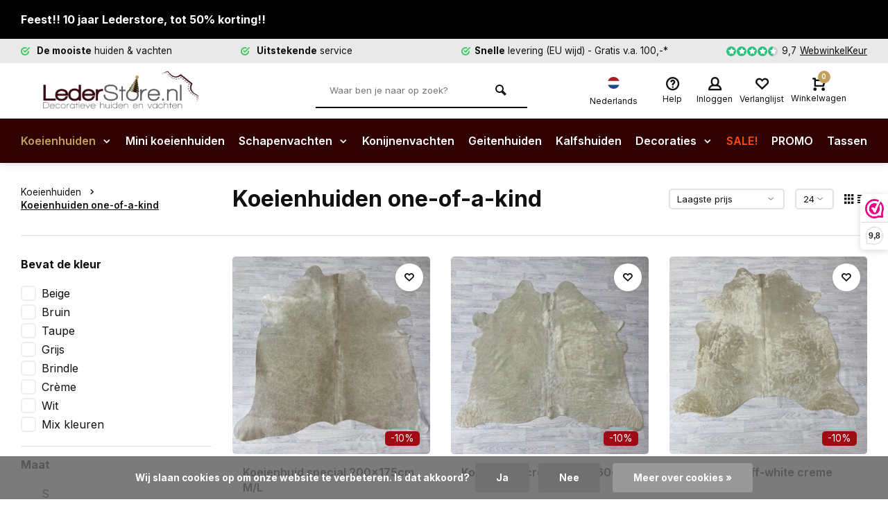

--- FILE ---
content_type: text/html;charset=utf-8
request_url: https://www.lederstore.nl/koeienhuiden/koeienhuiden-one-of-a-kind/
body_size: 19061
content:
<!DOCTYPE html>
<html lang="nl">
<head>  
<meta charset="utf-8"/>
<!-- [START] 'blocks/head.rain' -->
<!--

  (c) 2008-2026 Lightspeed Netherlands B.V.
  http://www.lightspeedhq.com
  Generated: 19-01-2026 @ 10:55:12

-->
<link rel="canonical" href="https://www.lederstore.nl/koeienhuiden/koeienhuiden-one-of-a-kind/"/>
<link rel="alternate" href="https://www.lederstore.nl/index.rss" type="application/rss+xml" title="Nieuwe producten"/>
<link href="https://cdn.webshopapp.com/assets/cookielaw.css?2025-02-20" rel="stylesheet" type="text/css"/>
<meta name="robots" content="noodp,noydir"/>
<meta name="google-site-verification" content="EXhVpkF3dX6WxHFev6DkE7AQ88IiAgiED8yc0oONV0E"/>
<meta property="og:url" content="https://www.lederstore.nl/koeienhuiden/koeienhuiden-one-of-a-kind/?source=facebook"/>
<meta property="og:site_name" content="Lederstore.nl"/>
<meta property="og:title" content="ᐅ Koeienhuid uniek kopen?"/>
<meta property="og:description" content="Koeienhuid uniek kopen? ✔️ Lederstore bied je de mooiste koeienvellen collectie. Koeienhuiden in de kleur tricolor (zwart bruin wit). Bekijk ze snel!"/>
<script src="https://app.dmws.plus/shop-assets/284284/dmws-plus-loader.js?id=77d6e1ba4ff7d565c9f6b3163cc13159"></script>
<script>
<script>(function(w,d,s,l,i){w[l]=w[l]||[];w[l].push({'gtm.start':
new Date().getTime(),event:'gtm.js'});var f=d.getElementsByTagName(s)[0],
j=d.createElement(s),dl=l!='dataLayer'?'&l='+l:'';j.async=true;j.src=
'https://www.googletagmanager.com/gtm.js?id='+i+dl;f.parentNode.insertBefore(j,f);
})(window,document,'script','dataLayer','GTM-MGH5BKN');</script>
</script>
<script src="https://www.googletagmanager.com/gtag/js?id=AW-CONVERSION_ID"></script>
<script>
window.dataLayer = window.dataLayer || [];
        function gtag(){dataLayer.push(arguments);}
        gtag('js', new Date());

        gtag('config','AW-CONVERSION_ID');
</script>
<script>
<meta name="facebook-domain-verification" content="y6tjr21ilbdbtclngh9zaeg8vxgr71" />
</script>
<!--[if lt IE 9]>
<script src="https://cdn.webshopapp.com/assets/html5shiv.js?2025-02-20"></script>
<![endif]-->
<!-- [END] 'blocks/head.rain' -->
																																																																																																																																																																																																											

<script type="text/javascript">
  window.dataLayer = window.dataLayer || [];
  dataLayer.push({
  
              ecomm_pagetype : "category", ecomm_category : "Koeienhuiden one-of-a-kind",
      
                ecomm_prodid : '', ecomm_totalvalue : ''
      });
</script>

<!-- parse-ignore-start -->

<!-- Google Tag Manager -->
<script>(function(w,d,s,l,i){w[l]=w[l]||[];w[l].push({'gtm.start':
new Date().getTime(),event:'gtm.js'});var f=d.getElementsByTagName(s)[0],
j=d.createElement(s),dl=l!='dataLayer'?'&l='+l:'';j.async=true;j.src=
'https://www.googletagmanager.com/gtm.js?id='+i+dl;f.parentNode.insertBefore(j,f);
})(window,document,'script','dataLayer','GTM-MGH5BKN');</script>
<!-- End Google Tag Manager -->

<!-- parse-ignore-end -->


<meta http-equiv="X-UA-Compatible" content="IE=edge" />
<title>ᐅ Koeienhuid uniek kopen? - Lederstore.nl</title>
<meta name="description" content="Koeienhuid uniek kopen? ✔️ Lederstore bied je de mooiste koeienvellen collectie. Koeienhuiden in de kleur tricolor (zwart bruin wit). Bekijk ze snel!">
<meta name="keywords" content="koeienhuiden, koeienhuid, koeienvel, koeienvellen, dierenhuid, dierenhuiden, huiden, vachten, koeienhuid tapijt, koeienhuid kleed, lederstore">
<meta name="MobileOptimized" content="320">
<meta name="HandheldFriendly" content="true">
<meta name="viewport" content="width=device-width, initial-scale=1, minimum-scale=1, maximum-scale=1">
<meta name="author" content="Nico Geertsen">
<link rel="preload" href="https://fonts.googleapis.com/css2?family=Inter:wght@400;600;700;800;900&display=swap" as="style">
<link rel="preconnect" href="//cdn.webshopapp.com/" crossorigin>
<link rel="preconnect" href="https://fonts.googleapis.com">
<link rel="preconnect" href="https://fonts.gstatic.com" crossorigin>
<link rel="dns-prefetch" href="//cdn.webshopapp.com/">	
<link rel="dns-prefetch" href="https://fonts.googleapis.com">
<link rel="dns-prefetch" href="https://fonts.gstatic.com" crossorigin>  
<link rel="preload" as="style" href="https://cdn.webshopapp.com/shops/284284/themes/180044/assets/deviant-functions.css?20260112165114">
<link rel="preload" as="style" href="https://cdn.webshopapp.com/shops/284284/themes/180044/assets/theme-deviant.css?20260112165114">
<link rel="preload" as="script" href="https://cdn.webshopapp.com/shops/284284/themes/180044/assets/deviant-functions.js?20260112165114">
<link rel="preload" as="script" href="https://cdn.webshopapp.com/shops/284284/themes/180044/assets/theme-deviant.js?20260112165114">
<link rel="shortcut icon" href="https://cdn.webshopapp.com/shops/284284/themes/180044/assets/favicon.ico?20260104140647" type="image/x-icon" />
<link href='https://fonts.googleapis.com/css2?family=Inter:wght@400;600;700;800;900&display=swap' rel='stylesheet' type='text/css'>
<link rel="stylesheet" href="https://cdn.webshopapp.com/shops/284284/themes/180044/assets/deviant-functions.css?20260112165114" />
<link rel="stylesheet" href="https://cdn.webshopapp.com/shops/284284/themes/180044/assets/theme-deviant.css?20260112165114" />

<script src="https://cdn.webshopapp.com/shops/284284/themes/180044/assets/jquery-3-5-1-min.js?20260112165114"></script>
<script>
 window.lazySizesConfig = window.lazySizesConfig || {};
 window.lazySizesConfig.lazyClass = 'lazy';
 document.addEventListener('lazybeforeunveil', function(e){
    var bg = e.target.getAttribute('data-bg');
    if(bg){
        e.target.style.backgroundImage = 'url(' + bg + ')';
    }
});
</script>
<script type="application/ld+json">
{
  "@context": "https://schema.org/",
  "@type": "Organization",
  "url": "https://www.lederstore.nl/",
  "name": "Lederstore.nl",
  "legalName": "Lederstore.nl",
  "description": "Koeienhuid uniek kopen? ✔️ Lederstore bied je de mooiste koeienvellen collectie. Koeienhuiden in de kleur tricolor (zwart bruin wit). Bekijk ze snel!",
  "logo": "https://cdn.webshopapp.com/shops/284284/themes/180044/v/2791084/assets/logo.png?20260112165114",
  "image": "https://cdn.webshopapp.com/shops/284284/themes/180044/assets/banner1.png?20260112165114",
  "contactPoint": {
    "@type": "ContactPoint",
    "contactType": "Customer service",
    "telephone": "+31(0)617521363"
  },
  "address": {
    "@type": "PostalAddress",
    "streetAddress": "Sint Anthonisweg 4G",
    "addressLocality": "Boxmeer",
    "addressRegion": "",
    "postalCode": "5831 AE",
    "addressCountry": "The Netherlands"
  }
}
</script>
</head>  
<body>

<!-- Google Tag Manager (noscript) -->
<noscript><iframe src="https://www.googletagmanager.com/ns.html?id=GTM-MGH5BKN"
height="0" width="0" style="display:none;visibility:hidden"></iframe></noscript>
<!-- End Google Tag Manager (noscript) -->


  
				  
  

<div class="main-container two-lines">
  <aside class="notbar attop" style="background:#000000;color:#ffffff;">
  <div class="container flex flex-between flex-align-center">
    <p class="flex1">
        Feest!! 10 jaar Lederstore, tot 50% korting!!
              
    </p>
      </div>
</aside>
<div id="top">
  <div class="top container flex flex-align-center flex-between">
    <div class="usp-car swiper-container normal is-mobile" id="carousel1693526696" data-sw-items="[4,2,1]" data-sw-mobile="true" data-sw-mobile-auto="true">
      <div class="swiper-wrapper">
                              <div class="usp swiper-slide ">
                          <i class="icon-check-circle icon_w_text"></i>
             <span class="usp-text">
               <b>De mooiste</b> huiden & vachten
               <span class="usp-subtext"></span>
             </span>
                       </div>
                                       <div class="usp swiper-slide ">
                          <i class="icon-check-circle icon_w_text"></i>
             <span class="usp-text">
               <b>Uitstekende</b> service
               <span class="usp-subtext"></span>
             </span>
                       </div>
                                       <div class="usp swiper-slide ">
             <a href="https://www.lederstore.nl/service/bezorgen-en-afhalen" title="&lt;b&gt;Snelle&lt;/b&gt; levering (EU wijd)">             <i class="icon-check-circle icon_w_text"></i>
             <span class="usp-text">
               <b>Snelle</b> levering (EU wijd)
               <span class="usp-subtext">-  Gratis v.a. 100,-*</span>
             </span>
            </a>           </div>
                                       <div class="usp swiper-slide hidden-desktop hidden-tab-ls">
                          <i class="icon-check-circle icon_w_text"></i>
             <span class="usp-text">
               <b>30 dagen</b> bedenktijd
               <span class="usp-subtext"></span>
             </span>
                       </div>
                  
      </div>
    </div>
    <div class="shop-score flex flex-align-center">
           
    <div class="item-rating flex">
              <span class="icon-favourite on"></span>
              <span class="icon-favourite on"></span>
              <span class="icon-favourite on"></span>
              <span class="icon-favourite on"></span>
              <span class="icon-favourite semi"></span>
      </div>
                    
    <span class="text">9,7<a class="webwinkelkeurPopup" href="https://www.webwinkelkeur.nl/webshop/Lederstore-nl_11983">WebwinkelKeur</a></span>
	   <a class="abs-link webwinkelkeurPopup" target="_blank" href="https://www.webwinkelkeur.nl/webshop/Lederstore-nl_11983"></a>
</div>
        
    
  
  </div>
</div>
<header id="header" >
    <div class="inner-head logo_ll">
   <div class="header flex flex-align-center flex-between container">
        <div class="logo ">
     <a href="https://www.lederstore.nl/" title="Lederstore.nl" >
                	<img src="https://cdn.webshopapp.com/shops/332668/files/405690895/logo-lederstore-svg.svg" alt="Lederstore.nl" width="240" height="60"  class="visible-mobile visible-tablet" />
                          <img src="https://cdn.webshopapp.com/shops/284284/themes/180044/v/2791084/assets/logo.png?20260112165114" alt="Lederstore.nl" width="240" height="60"  class="visible-desktop"/>
               </a>
    </div>
            <div class="search search-desk flex1 visible-desktop">
     <form action="https://www.lederstore.nl/search/" method="get">
        <div class="clearable-input flex">
           <input type="text" name="q" class="search-query" autocomplete="off" placeholder="Waar ben je naar op zoek?" value="" />
           <span class="clear-search btn-round small hidden-desktop" data-clear-input><i class="icon-remove"></i></span>
           <button type="submit" class="btn"><i class="icon-search"></i></button>
        </div>
      </form> 
      <div class="autocomplete dropdown-menu" role="menu">
        <div class="products container grid grid-6"></div>
       	<div class="notfound">Geen producten gevonden</div>
        <div class="more"><a class="banner-btn trans livesearch" href="#">Bekijk alle resultaten <span>(0)</span></a></div>
    	</div>
    </div>
            
     
        
   <div class="settings tool langs">
      <div class="select-dropdown">
        <span data-toggle="dropdown btn-round" class="flex flex-column flex-align-center"><i><img style=" border-radius: 100%;" src="https://cdn.webshopapp.com/shops/284284/themes/180044/assets/flag-nl.svg?20260112165114" alt="Nederlands" width="17" height="17"/></i>
          <span class="small-lable visible-desktop"> Nederlands</span></span>
        <div class="dropdown-menu" role="menu">
           <a style="display:block; text-align:left;" href="https://www.leatheroverstock.com/" lang="en" title="English">
    					<img style=" border-radius: 100%;" class="flag-icon" src="https://cdn.webshopapp.com/shops/284284/themes/180044/assets/flag-en.svg?20260112165114" alt="English" width="17" height="17"/> English
  				</a>
           <a style="display:block; text-align:left;" href="https://www.tierfellestore.de/" lang="de" title="Deutsch">
    					<img style=" border-radius: 100%;" class="flag-icon" src="https://cdn.webshopapp.com/shops/284284/themes/180044/assets/flag-de.svg?20260112165114" alt="Deutsch" width="17" height="17"/> Deutsch
  				</a>
          <a style="display:block; text-align:left;" href="https://www.maisondespeaux.fr/" lang="fr" title="Français">
    					<img style=" border-radius: 100%;" class="flag-icon" src="https://cdn.webshopapp.com/shops/284284/themes/180044/assets/flag-fr.svg?20260112165114" alt="Français" width="17" height="17"/> Français
  				</a>
          <a style="display:block; text-align:left;" href="https://www.lederstore.at/" lang="at" title="Österreich">
    					<img style=" border-radius: 100%;" class="flag-icon" src="https://cdn.webshopapp.com/shops/284284/themes/180044/assets/at.svg?20260112165114" alt="Österreich" width="17" height="17"/> Österreich
  				</a>
        </div>
      </div>
    </div>   
     
    <div class="tools-wrap flex flex-align-center "> 
      <div class="tool service">
        <div class="select-dropdown">
          <a class="flex flex-column flex-align-center" href="https://www.lederstore.nl/service/klantenservice/">
            <i class="icon-help"></i>
            <span class="small-lable visible-desktop">Help</span>
          </a>
        </div>
      </div>
      <div class="tool myacc">
        <div class="select-dropdown">
                     <a class="flex flex-column flex-align-center" data-fancybox="" data-src="#popup-login" data-options='{"touch" : false, "modal" : false}' href="javascript:;">
            <i class="icon-users"></i>
            <span class="small-lable  visible-desktop">Inloggen</span>
          </a>
                  </div>
      </div>
      <div class="tool wishlist">
                <a class="flex flex-column flex-align-center" data-fancybox="" data-src="#popup-login" data-options='{"touch" : false, "modal" : false}' href="javascript:;">
          <i class="icon-heart"></i>
          <span class="small-lable  visible-desktop">Verlanglijst</span>
        </a>
              </div>
      <div class="tool mini-cart">
        <div class="select-dropdown">
          <a href="https://www.lederstore.nl/cart/" class="flex flex-column flex-align-center">
                                    <span class="i-wrap">          
              <span class="ccnt">0</span>
              <i class="icon-cart-modern"></i>
            </span>
            <span class="small-lable visible-desktop">Winkelwagen</span>
          </a>
          <div class="dropdown-menu keep-open" role="menu"><div class="pleasewait">
<svg width="100px"  height="100px"  xmlns="http://www.w3.org/2000/svg" viewBox="0 0 100 100" preserveAspectRatio="xMidYMid" class="lds-eclipse" style="background: rgba(0, 0, 0, 0) none repeat scroll 0% 0%;"><path ng-attr-d="" ng-attr-fill="" stroke="none" d="M10 50A40 40 0 0 0 90 50A40 42 0 0 1 10 50" fill="#ff5000"><animateTransform attributeName="transform" type="rotate" calcMode="linear" values="0 50 51;360 50 51" keyTimes="0;1" dur="1s" begin="0s" repeatCount="indefinite"></animateTransform></path></svg>
</div><div class="title">Winkelwagen<span class="close-cart btn-round small visible-mobile visible-tablet"><i class="icon-remove"></i></span></div>
  <div class="widget_content flex flex-column">
    
<div class="item no-products ">Bèèè, je winkelwagen is nog leeg</div> 
 </div>
 <div class="cart-info show">
  <div class="total">
         <div class="shipc flex flex-align-center flex-between">
       <span>Bedrag tot gratis verzending:</span> 
       <span class="color-green">€100,00</span>
     </div>
       <div class="shipc flex flex-align-center flex-between">
    <span>Totaal:</span>
    <span class="amount">€0,00</span>
   </div>
   <a href="https://www.lederstore.nl/cart/" class="btn btn1" title="Bestellen">Bestellen</a>
    </div>
</div></div>
        </div>
      </div>
    </div>
     </div>
  <nav id="menu" class="nav list-inline menu_style3 visible-desktop"><div class="container"><ul class="menu list-inline">
    <li class="item sub active">
    <a href="https://www.lederstore.nl/koeienhuiden/" title="Koeienhuiden" >
      Koeienhuiden      <i class="hidden-tab-ls icon-small-down"></i>    </a>
        <div class="dropdown-menu mega-menu custom-column-menu">
      <div class="container flex ">
        <div class="flex flex-wrap men-cont-wrap none col-flow" style="margin: 0 -15px;">
          <div class="grid-columns">    

                      	          	          	            <div class="flex custom-menu-columns">
                                            	                		                	  								                                  	                              	                		                	  								                                  	                              	                		                	  								                                  	                              	                		                	  								                                  	                              	                		                	  								                                  	                              	                		                	  								                                  	                              	                		                	  								                                  	                              	                		                	  								                                  	                              	                		                	  								                                  	                              	                		                	  								                                  	                              	                		                	  								                                  	                              	                		                	  								                                  	                              	                		                	  								                                  	                              	                		                	  								                                  	                              	                		                	  								                              	                		                	  								                              	                		                	  								                              	                		                	  								                              	                		                	  								                              	                		                	  								                              	                		                	  								                              	                		                	  								                              	                		                	  								              
              <div class="col flex flex-column">
                                <span class="title">Koeienhuiden op kleur</span>  	
                <ul class="sub_cols2">
                                                     	                    <li><a class="subtitle zwart wit" href="https://www.lederstore.nl/koeienhuiden/koeienhuiden-zwart-wit/" title="Koeienhuiden zwart wit">Koeienhuiden zwart wit</a></li>
                	                                                     	                    <li><a class="subtitle bruin wit" href="https://www.lederstore.nl/koeienhuiden/koeienhuiden-bruin-wit/" title="Koeienhuiden bruin wit">Koeienhuiden bruin wit</a></li>
                	                                                     	                    <li><a class="subtitle tricolor" href="https://www.lederstore.nl/koeienhuiden/koeienhuiden-tricolor/" title="Koeienhuiden tricolor">Koeienhuiden tricolor</a></li>
                	                                                     	                    <li><a class="subtitle bruin zwart wit" href="https://www.lederstore.nl/koeienhuiden/koeienhuiden-bruin-zwart-wit/" title="Koeienhuiden bruin zwart wit">Koeienhuiden bruin zwart wit</a></li>
                	                                                     	                    <li><a class="subtitle beige wit" href="https://www.lederstore.nl/koeienhuiden/koeienhuiden-beige-wit/" title="Koeienhuiden beige wit">Koeienhuiden beige wit</a></li>
                	                                                     	                    <li><a class="subtitle grijs wit" href="https://www.lederstore.nl/koeienhuiden/koeienhuiden-grijs-wit/" title="Koeienhuiden grijs wit">Koeienhuiden grijs wit</a></li>
                	                                                     	                    <li><a class="subtitle hereford (bruin &amp; wit)" href="https://www.lederstore.nl/koeienhuiden/koeienhuiden-hereford-bruin-wit/" title="Koeienhuiden Hereford (bruin &amp; wit)">Koeienhuiden hereford (bruin &amp; wit)</a></li>
                	                                                     	                    <li><a class="subtitle bruin" href="https://www.lederstore.nl/koeienhuiden/koeienhuiden-bruin/" title="Koeienhuiden bruin">Koeienhuiden bruin</a></li>
                	                                                     	                    <li><a class="subtitle salt and pepper" href="https://www.lederstore.nl/koeienhuiden/koeienhuiden-salt-and-pepper/" title="Koeienhuiden salt and pepper">Koeienhuiden salt and pepper</a></li>
                	                                                     	                    <li><a class="subtitle champagne" href="https://www.lederstore.nl/koeienhuiden/koeienhuiden-champagne/" title="Koeienhuiden champagne">Koeienhuiden champagne</a></li>
                	                                                     	                    <li><a class="subtitle taupe wit" href="https://www.lederstore.nl/koeienhuiden/koeienhuiden-taupe-wit/" title="Koeienhuiden taupe wit">Koeienhuiden taupe wit</a></li>
                	                                                     	                    <li><a class="subtitle brindle" href="https://www.lederstore.nl/koeienhuiden/koeienhuiden-brindle/" title="Koeienhuiden brindle">Koeienhuiden brindle</a></li>
                	                                                     	                    <li><a class="subtitle zwart" href="https://www.lederstore.nl/koeienhuiden/koeienhuiden-zwart/" title="Koeienhuiden zwart">Koeienhuiden zwart</a></li>
                	                                                     	                    <li><a class="subtitle one-of-a-kind" href="https://www.lederstore.nl/koeienhuiden/koeienhuiden-one-of-a-kind/" title="Koeienhuiden one-of-a-kind">Koeienhuiden one-of-a-kind</a></li>
                	                                                                                                                                                                                                                                                                                                                                                            </ul>
                              </div>

              <div class="col flex flex-column">
                <span class="title">Koeienhuiden op maat</span>
                                	                		                	                                                  	                		                	                                                  	                		                	                                                  	                		                	                                                  	                		                	                                                  	                		                	                                                  	                		                	                                                  	                		                	                                                  	                		                	                                                  	                		                	                                                  	                		                	                                                  	                		                	                                                  	                		                	                                                  	                		                	                                                  	                		                	                                      <a class="subtitle  xs" href="https://www.lederstore.nl/koeienhuiden/koeienhuiden-xs/" title="Koeienhuiden XS"> XS</a>
                                                  	                		                	                                      <a class="subtitle  s" href="https://www.lederstore.nl/koeienhuiden/koeienhuiden-s/" title="Koeienhuiden S"> S</a>
                                                  	                		                	                                      <a class="subtitle  m/l" href="https://www.lederstore.nl/koeienhuiden/koeienhuiden-m-l/" title="Koeienhuiden M/L"> M/L</a>
                                                  	                		                	                                      <a class="subtitle  xl" href="https://www.lederstore.nl/koeienhuiden/koeienhuiden-xl/" title="Koeienhuiden XL"> XL</a>
                                                  	                		                	                                      <a class="subtitle  xxl" href="https://www.lederstore.nl/koeienhuiden/koeienhuiden-xxl/" title="Koeienhuiden XXL"> XXL</a>
                                                  	                		                	                                                  	                		                	                                                  	                		                	                                                  	                		                	                                                </div>	
              <div class="col flex flex-column">
                <span class="title">Koeienhuiden op prijs</span>
                                                                                                                                                                                                                                                                                                                                                                                                                                                                                                                                                                                                                                                                                                                                                                                                                                                                                                                                                                                                                                                                                                     <a class="subtitle" href="https://www.lederstore.nl/koeienhuiden/koeienhuiden-100-200/" title="Koeienhuiden 100 - 200">€100  - €200</a>
                                                                                          <a class="subtitle" href="https://www.lederstore.nl/koeienhuiden/koeienhuiden-201-250/" title="Koeienhuiden 201 - 250">€201  - €250</a>
                                                                                          <a class="subtitle" href="https://www.lederstore.nl/koeienhuiden/koeienhuiden-251-300/" title="Koeienhuiden 251 - 300">€251  - €300</a>
                                                                                          <a class="subtitle" href="https://www.lederstore.nl/koeienhuiden/koeienhuiden-301/" title="Koeienhuiden  +301">€+301</a>
                                                </div>
          	</div>
					          
         </div>        </div>
              </div>
    </div>
      
  </li>
    <li class="item">
    <a href="https://www.lederstore.nl/mini-koeienhuiden/" title="Mini koeienhuiden" >
      Mini koeienhuiden          </a>
      
  </li>
    <li class="item sub">
    <a href="https://www.lederstore.nl/schapenvachten/" title="Schapenvachten" >
      Schapenvachten      <i class="hidden-tab-ls icon-small-down"></i>    </a>
        <div class="dropdown-menu mega-menu custom-column-menu">
      <div class="container flex ">
        <div class="flex flex-wrap men-cont-wrap none col-flow" style="margin: 0 -15px;">
          <div class="grid-columns">    

                      	          	          	            <div class="flex custom-menu-columns">
                                            	                  	                	  								                                  	                              	                  	                	  								                                  	                              	                  	                	  								                                  	                              	                  	                	  								                                  	                              	                  	                	  								                                  	                              	                  	                	  								                                  	                              	                  	                	  								                                  	                              	                  	                	  								                                  	                              	                  	                	  								                                  	                              	                  	                	  								                                  	                              	                  	                	  								                                  	                              	                  	                	  								                                  	                              	                  	                	  								                                  	                              	                  	                	  								                                  	                              	                  	                	  								                                  	                              	                  	                	  								                                  	                              	                  	                	  								                                  	                              	                  	                	  								                                  	                              	                  	                	  								                              	                  	                	  								                              	                  	                	  								                              	                  	                	  								                              	                  	                	  								                              	                  	                	  								                              	                  	                	  								                              	                  	                	  								                              	                  	                	  								                              	                  	                	  								              
              <div class="col flex flex-column">
                                <div class="flex sheep">
                <div class="sub-col">
                	<span class="title">Schapenvachten op kleur</span>  	
                  <ul>
                                                           	                                            	<li><a class="subtitle " href="https://www.lederstore.nl/schapenvachten/schapenvacht-wit/" title="Schapenvacht wit">Schapenvacht wit</a></li>
                    	                                                                               	                                            	<li><a class="subtitle " href="https://www.lederstore.nl/schapenvachten/schapenvacht-bruin/" title="Schapenvacht bruin">Schapenvacht bruin</a></li>
                    	                                                                               	                                            	<li><a class="subtitle " href="https://www.lederstore.nl/schapenvachten/schapenvacht-bruin-wit/" title="Schapenvacht bruin wit">Schapenvacht bruin wit</a></li>
                    	                                                                               	                                            	<li><a class="subtitle " href="https://www.lederstore.nl/schapenvachten/schapenvacht-bruin-creme/" title="Schapenvacht bruin creme">Schapenvacht bruin creme</a></li>
                    	                                                                               	                                            	<li><a class="subtitle " href="https://www.lederstore.nl/schapenvachten/schapenvacht-zwart/" title="Schapenvacht zwart">Schapenvacht zwart</a></li>
                    	                                                                               	                                            	<li><a class="subtitle " href="https://www.lederstore.nl/schapenvachten/schapenvacht-grijs/" title="Schapenvacht grijs">Schapenvacht grijs</a></li>
                    	                                                                               	                                            	<li><a class="subtitle " href="https://www.lederstore.nl/schapenvachten/schapenvacht-bruin-grijs/" title="Schapenvacht bruin grijs">Schapenvacht bruin grijs</a></li>
                    	                                                                               	                                            	<li><a class="subtitle " href="https://www.lederstore.nl/schapenvachten/schapenvacht-zwart-wit/" title="Schapenvacht zwart wit">Schapenvacht zwart wit</a></li>
                    	                                                                               	                                            	<li><a class="subtitle " href="https://www.lederstore.nl/schapenvachten/schapenvacht-one-of-a-kind/" title="Schapenvacht one-of-a-kind">Schapenvacht one-of-a-kind</a></li>
                    	                                                                               	                                            	<li><a class="subtitle " href="https://www.lederstore.nl/schapenvachten/schapenvacht-zwart-bruin/" title="Schapenvacht zwart bruin">Schapenvacht zwart bruin</a></li>
                    	                                                                               	                                            	<li><a class="subtitle " href="https://www.lederstore.nl/schapenvachten/schapenvacht-creme/" title="Schapenvacht creme">Schapenvacht creme</a></li>
                    	                                                                               	                                                                               	                                                                               	                                                                               	                                                                               	                                                                               	                                                                               	                                                                                                                                                                                                                                                                                                                                                                                                                                                               </ul>
              	</div>
                <div class="sub-col">
                  <span class="title">Schapenvacht op wollengte</span>  	
                  <ul>
                                                                                                                                                                                                                                                                                                                                                                                                                                                                                                                                                                                                                                                                                                                                                                                                                                                                                                                                                                                                                                        <li><a class="subtitle " href="https://www.lederstore.nl/schapenvachten/ijslandse-schapenvachten/" title="IJslandse schapenvachten">Ijslandse schapenvachten</a></li>
                    	                                                                                                                                 <li><a class="subtitle langharig" href="https://www.lederstore.nl/schapenvachten/schapenvachten-langharig/" title="Schapenvachten langharig">Schapenvachten langharig</a></li>
                    	                                                                                                                                 <li><a class="subtitle wol halflang" href="https://www.lederstore.nl/schapenvachten/schapenvachten-wol-halflang/" title="Schapenvachten wol halflang">Schapenvachten wol halflang</a></li>
                    	                                                                                                                                 <li><a class="subtitle wol kort" href="https://www.lederstore.nl/schapenvachten/schapenvachten-wol-kort/" title="Schapenvachten wol kort">Schapenvachten wol kort</a></li>
                    	                                                                                                                                 <li><a class="subtitle gekruld wol" href="https://www.lederstore.nl/schapenvachten/schapenvachten-gekruld-wol/" title="Schapenvachten gekruld wol">Schapenvachten gekruld wol</a></li>
                    	                                                                                                                                 <li><a class="subtitle " href="https://www.lederstore.nl/schapenvachten/medicinale-schapenvachten/" title="Medicinale schapenvachten">Medicinale schapenvachten</a></li>
                    	                                                                                                                                 <li><a class="subtitle voor hond en kat" href="https://www.lederstore.nl/schapenvachten/schapenvachten-voor-hond-en-kat/" title="Schapenvachten voor hond en kat">Schapenvachten voor hond en kat</a></li>
                    	                                                                                                                                                                                                                                                                                                                                                                                                                                                               </ul>
                </div>
                </div>
                              </div>

              <div class="col flex flex-column">
                <span class="title">Schapenvachten op maat</span>
                                	                  	                	                                                  	                  	                	                                                  	                  	                	                                                  	                  	                	                                                  	                  	                	                                                  	                  	                	                                                  	                  	                	                                                  	                  	                	                                                  	                  	                	                                                  	                  	                	                                                  	                  	                	                                                  	                  	                	                                                  	                  	                	                                                  	                  	                	                                                  	                  	                	                                                  	                  	                	                                                  	                  	                	                                                  	                  	                	                                                  	                  	                	                                      <a class="subtitle  s" href="https://www.lederstore.nl/schapenvachten/schapenvachten-s/" title="Schapenvachten S"> S</a>
                                                  	                  	                	                                      <a class="subtitle  m" href="https://www.lederstore.nl/schapenvachten/schapenvachten-m/" title="Schapenvachten M"> M</a>
                                                  	                  	                	                                      <a class="subtitle  l" href="https://www.lederstore.nl/schapenvachten/schapenvachten-l/" title="Schapenvachten L"> L</a>
                                                  	                  	                	                                      <a class="subtitle  xl" href="https://www.lederstore.nl/schapenvachten/schapenvachten-xl/" title="Schapenvachten XL"> XL</a>
                                                  	                  	                	                                      <a class="subtitle  xxl" href="https://www.lederstore.nl/schapenvachten/schapenvachten-xxl/" title="Schapenvachten XXL"> XXL</a>
                                                  	                  	                	                                                  	                  	                	                                                  	                  	                	                                                  	                  	                	                                                  	                  	                	                                                </div>	
              <div class="col flex flex-column">
                <span class="title">Schapenvachten op prijs</span>
                                                                                                                                                                                                                                                                                                                                                                                                                                                                                                                                                                                                                                                                                                                                                                                                                                                                                                                                                                                                                                                                                                                                                                                                                                                                                                                                                                         <a class="subtitle" href="https://www.lederstore.nl/schapenvachten/schapenvachten-49-75/" title="Schapenvachten 49 - 75">€49  - €75</a>
                                                                                          <a class="subtitle" href="https://www.lederstore.nl/schapenvachten/schapenvachten-76-100/" title="Schapenvachten 76 - 100">€76  - €100</a>
                                                                                          <a class="subtitle" href="https://www.lederstore.nl/schapenvachten/schapenvachten-101-125/" title="Schapenvachten 101 - 125">€101  - €125</a>
                                                                                          <a class="subtitle" href="https://www.lederstore.nl/schapenvachten/schapenvachten-126/" title="Schapenvachten +126">€+126</a>
                                                </div>
          	</div>
					          
         </div>        </div>
              </div>
    </div>
      
  </li>
    <li class="item">
    <a href="https://www.lederstore.nl/konijnenvachten/" title="Konijnenvachten" >
      Konijnenvachten          </a>
      
  </li>
    <li class="item">
    <a href="https://www.lederstore.nl/geitenhuiden/" title="Geitenhuiden" >
      Geitenhuiden          </a>
      
  </li>
    <li class="item">
    <a href="https://www.lederstore.nl/kalfshuiden/" title="Kalfshuiden" >
      Kalfshuiden          </a>
      
  </li>
    <li class="item sub">
    <a href="https://www.lederstore.nl/koeienhuid-decoraties/" title="Koeienhuid decoraties" >
      Decoraties      <i class="hidden-tab-ls icon-small-down"></i>    </a>
        <div class="dropdown-menu mega-menu ">
      <div class="container flex ">
        <div class="flex flex-wrap men-cont-wrap none col-flow" style="margin: 0 -15px;">
          <div class="grid-columns">    

            
  				            <div class="col flex flex-column">
              <a class="title" href="https://www.lederstore.nl/koeienhuid-decoraties/koeienhuid-kussens/" title="Koeienhuid kussens">Koeienhuid kussens</a>
                                        </div>
                     <div class="col flex flex-column">
              <a class="title" href="https://www.lederstore.nl/koeienhuid-decoraties/koeienhuid-onderzetters/" title="Koeienhuid onderzetters">Koeienhuid onderzetters</a>
                                        </div>
                     <div class="col flex flex-column">
              <a class="title" href="https://www.lederstore.nl/koeienhuid-decoraties/schapenvacht-stoelkussens/" title="Schapenvacht stoelkussens">Schapenvacht stoelkussens</a>
                                        </div>
                     <div class="col flex flex-column">
              <a class="title" href="https://www.lederstore.nl/koeienhuid-decoraties/waterbuffel-hoorns/" title="Waterbuffel hoorns">Waterbuffel hoorns</a>
                                        </div>
                     <div class="col flex flex-column">
              <a class="title" href="https://www.lederstore.nl/koeienhuid-decoraties/koeienhuid-kerstsokken/" title="Koeienhuid kerstsokken">Koeienhuid kerstsokken</a>
                                        </div>
                     <div class="col flex flex-column">
              <a class="title" href="https://www.lederstore.nl/koeienhuid-decoraties/giftcards/" title="Giftcards">Giftcards</a>
                                        </div>
                   
                    
         </div>        </div>
              </div>
    </div>
      
  </li>
    <li class="item">
    <a href="https://www.lederstore.nl/sale/" title="SALE!" class="link-red">
      SALE!          </a>
      
  </li>
    <li class="item">
    <a href="https://www.lederstore.nl/promo/" title="PROMO" >
      PROMO          </a>
      
  </li>
    <li class="item">
    <a href="https://www.lederstore.nl/tassen/" title="Tassen" >
      Tassen          </a>
      
  </li>
        
    
  	  
</ul>

</div></nav>  </div>
    <div class="search ll flex1 visible-mobile visible-tablet search-mob">
   <div class="mob-men flex flex-align-center">
     <i class="icon-menu"></i>
   </div>
   <form action="https://www.lederstore.nl/search/" method="get">
      <div class="clearable-input flex">
         <input type="text" name="q" class="search-query" autocomplete="off" placeholder="Waar ben je naar op zoek?" value="" />
         <span class="clear-search btn-round small hidden-desktop" data-clear-input><i class="icon-remove"></i></span>
      </div>
    </form> 
    <div class="autocomplete dropdown-menu" role="menu">
      <div class="products container grid grid-6"></div>
      <div class="notfound">Geen producten gevonden</div>
      <div class="more"><a class="banner-btn trans livesearch" href="#">Bekijk alle resultaten <span>(0)</span></a></div>
    </div>
  </div>
  </header>
<div class="mobile-add-msg">
  <div class="inner-msg">
    <span class="title">Toegevoegd aan winkelwagen</span>
    <div class="item flex flex-align-center">
      <div class="item-image-container greyed"><img src="" alt="" width="60" height="60" /></div>
      <span class="item-name flex1"></span>
      <span class="item-price-container flex flex-column">
        <span class="old-price"></span>
        <span class="item-price"></span>
      </span>
    </div>
    <a href="https://www.lederstore.nl/cart/" class="btn btn1" title="Ik ga bestellen">Ik ga bestellen</a>
    <a href="javascript:;" title="Ga verder met winkelen" class="hide-msg btn btn3">Ga verder met winkelen</a>
  </div>
</div>   
      
 

	                                                                                                                                                                                                                                                     
	  	                                                                                                                                                                                                                                                                                                       
	  	  	  	                                                                           
	  	  	  
<div class="page-container collection">
	<div class="container">
   	<div class="collection-title">
      <div class="wrap flex flex-align-center">  
        <script type="application/ld+json">
{
"@context": "https://schema.org",
"@type": "BreadcrumbList",
  "itemListElement": [{
    "@type": "ListItem",
    "position": 1,
    "name": "Home",
    "item": "https://www.lederstore.nl/"
  },    {
    "@type": "ListItem",
    "position": 2,
    "name": "Koeienhuiden",
    "item": "https://www.lederstore.nl/koeienhuiden/"
  },     {
    "@type": "ListItem",
    "position": 3,
    "name": "Koeienhuiden one-of-a-kind",
    "item": "https://www.lederstore.nl/koeienhuiden/koeienhuiden-one-of-a-kind/"
  }     ]
}
</script>
<div class="breadcrumb-container flex flex-align-center flex-wrap">
	<a class="go-back hidden-desktop" href="javascript: history.go(-1)"><i class="icon-tail-left icon_w_text"></i>Terug</a>
			<a href="https://www.lederstore.nl/koeienhuiden/"  class="visible-desktop ">Koeienhuiden<i class="icon-small-right"></i></a>
		<a href="https://www.lederstore.nl/koeienhuiden/koeienhuiden-one-of-a-kind/"  class="visible-desktop active">Koeienhuiden one-of-a-kind</a>
	</div>   
        <h1 class="title">Koeienhuiden one-of-a-kind</h1>
                <div class="category-toolbar flex flex-align-center flex-between visible-desktop">
           <form action="https://www.lederstore.nl/koeienhuiden/koeienhuiden-one-of-a-kind/" method="get" id="filter_form_2" class="tools-wrap flex flex-align-center">
            <input type="hidden" name="mode" value="grid" id="filter_form_mode" />
            <input type="hidden" name="limit" value="24" id="filter_form_limit" />
            <input type="hidden" name="sort" value="lowest" id="filter_form_sort" />
            <span class="col-c">17 Producten</span>
                                        <div class="sort-box custom-select">
               <select name="sort" id="sort">
                <option value="default">Standaard</option><option value="popular">Meest bekeken</option><option value="newest">Nieuwste producten</option><option value="lowest" selected="selected">Laagste prijs</option><option value="highest">Hoogste prijs</option><option value="asc">Naam oplopend</option><option value="desc">Naam aflopend</option>               </select>        
              </div>
                            <div class="view-count-box visible-desktop custom-select">
                <select name="limit" id="limit">
                                      <option value="4">4</option>
                                      <option value="8">8</option>
                                      <option value="12">12</option>
                                      <option value="16">16</option>
                                      <option value="20">20</option>
                                      <option value="24" selected="selected">24</option>
                                      <option value="48">48</option>
                                      <option value="96">96</option>
                                  </select> 
              </div>
                                      <div class="view-box visible-desktop flex">
              <a href="https://www.lederstore.nl/koeienhuiden/koeienhuiden-one-of-a-kind/" class=""><i class="icon-grid1"></i></a>
              <a href="https://www.lederstore.nl/koeienhuiden/koeienhuiden-one-of-a-kind/?mode=list" class=""><i class="icon-align-justify"></i></a>
            </div>
          </form> 
        </div>
      </div>
    </div>
 	 <div class="main-content with-sidebar flex">
  	    <aside class="mobile-menu-side" data-menu="filters">
            
         
    <div class="filters-aside ">
      <div class="section-title flex flex-align-center flex-between visible-mobile">
  <span class="title flex1">Filters</span>
  <a class="close btn-round small" href="#" data-slide="close"><i class="icon-remove"></i></a>
</div>
<form action="https://www.lederstore.nl/koeienhuiden/koeienhuiden-one-of-a-kind/" method="get" id="filter_form">
  <input type="hidden" name="mode" value="grid" id="filter_form_mode_2073732903" />
  <input type="hidden" name="limit" value="24" id="filter_form_limit_1083673900" />
  <input type="hidden" name="sort" value="lowest" id="filter_form_sort_1712991824" />
  <input type="hidden" name="max" value="350" id="filter_form_max" />
  <input type="hidden" name="min" value="0" id="filter_form_min" />
  <div class="filters ">
       
      <div class="filter dropdown">
       <span class="title " >Bevat de kleur</span>
       <ul class=" inner checkbox         ">
                  <li class="filter-wrap flex flex-align-center">
            <input id="filter_618510" type="checkbox" name="filter[]" value="618510"  />
            <label for="filter_618510">Beige</label>              
          </li>
                   <li class="filter-wrap flex flex-align-center">
            <input id="filter_618519" type="checkbox" name="filter[]" value="618519"  />
            <label for="filter_618519">Bruin</label>              
          </li>
                   <li class="filter-wrap flex flex-align-center">
            <input id="filter_618537" type="checkbox" name="filter[]" value="618537"  />
            <label for="filter_618537">Taupe</label>              
          </li>
                   <li class="filter-wrap flex flex-align-center">
            <input id="filter_618540" type="checkbox" name="filter[]" value="618540"  />
            <label for="filter_618540">Grijs</label>              
          </li>
                   <li class="filter-wrap flex flex-align-center">
            <input id="filter_618552" type="checkbox" name="filter[]" value="618552"  />
            <label for="filter_618552">Brindle</label>              
          </li>
                   <li class="filter-wrap flex flex-align-center">
            <input id="filter_618558" type="checkbox" name="filter[]" value="618558"  />
            <label for="filter_618558">Crème</label>              
          </li>
                   <li class="filter-wrap flex flex-align-center">
            <input id="filter_620907" type="checkbox" name="filter[]" value="620907"  />
            <label for="filter_620907">Wit</label>              
          </li>
                   <li class="filter-wrap flex flex-align-center">
            <input id="filter_625419" type="checkbox" name="filter[]" value="625419"  />
            <label for="filter_625419">Mix kleuren</label>              
          </li>
                  <li class="submit_filters"><a href="javascript:;" class="btn btn1">View <span class="filter_count">17</span> results</a></li>
       </ul>
      </div>
       
      <div class="filter dropdown">
       <span class="title " >Maat</span>
       <ul class=" inner checkbox    ">
                  <li class="filter-wrap flex flex-align-center">
            <input id="filter_702864" type="checkbox" name="filter[]" value="702864"  />
            <label for="filter_702864">S</label>              
          </li>
                   <li class="filter-wrap flex flex-align-center">
            <input id="filter_780122" type="checkbox" name="filter[]" value="780122"  />
            <label for="filter_780122">M/L</label>              
          </li>
                   <li class="filter-wrap flex flex-align-center">
            <input id="filter_702867" type="checkbox" name="filter[]" value="702867"  />
            <label for="filter_702867">XL</label>              
          </li>
                  <li class="submit_filters"><a href="javascript:;" class="btn btn1">View <span class="filter_count">17</span> results</a></li>
       </ul>
      </div>
                   <div class="filter dropdown pricing">
       <span class="title" >Prijs</span>
       <ul class=" inner checkbox">
        <li class="filter-wrap flex flex-align-center flex-column">
         <div class="sidebar-filter">
          <div class="sidebar-filter-range">
            <div id="slider-handles" class="p-slider noUi-extended"></div>
          </div>
         	<span id="slider-step-value"></span>
         	<button type="submit" class="price-btn btn btn3">Prijs instellen</button>
         </div>      
        </li>
       </ul>
      </div>
       <div class="mob-filter-sub hidden-desktop"><a href="javascript:;" class="submit_filters">View <span class="filter_count">17</span> results</a></div>
  </div>
  </form>
    </div>
       
     </aside>
   	     <div class="inner-content">
             <div class="sub-sub-wrap flex">
              <div class="flex sub-fil-wrap ">
        <span class="title visible-desktop">Filters</span>
                 <span class="mob-filters btn btn1 visible-mobile visible-tablet" data-menu="filters"><i class="icon_w_text icon-equalizer2"></i>Filters</span>
               </div>
       </div>

        	               <div class="products-area grid grid-3 ">

<div class="item is_grid   " data-handle="https://www.lederstore.nl/koeienhuid-special-1203.html" data-vid="314816659" data-extrainfo="" data-imgor="square">
    
   <div class="item-image-container borderless square">
          <a class="m-img " href="https://www.lederstore.nl/koeienhuid-special-1203.html" title="Koeienhuid special 200x175cm M/L">
              <img src="https://cdn.webshopapp.com/shops/284284/themes/180044/assets/no-image.png?20260112165114" data-src="https://cdn.webshopapp.com/shops/284284/files/479740064/320x320x1/koeienhuid-special-200x175cm-m-l.jpg" alt="Koeienhuid special 200x175cm M/L" class="lazy" width=320 height=320 />
            </a>
     


		<label id="dmws-p_w8fmq1-preorder-label-158746398" class="label prod-card__badge product-label custom-label productlabel" data-url="https://www.lederstore.nl/koeienhuid-special-1203.html?id=314816659&format=json" style="display:none">Pre-order</label>
        <div class="label flex">
      <span class="discount" style="background-color:#a00a13;"><i>-10%</i></span>           </div>
              <div class="mob-wishlist">
              <a href="https://www.lederstore.nl/account/login/" class="login_wishlist btn-round small" title="Aan verlanglijst toevoegen" data-pid="158746398" data-wid=""><i class="icon-heart"></i></a>
          </div>
    </div>
  <div class="item-meta-container ">
        <a class="item-name" href="https://www.lederstore.nl/koeienhuid-special-1203.html" title="Koeienhuid special 200x175cm M/L"><h3>Koeienhuid special 200x175cm M/L</h3></a>
    
	<p id="dmws-a_w8fra9-deliverytime-in-productcard-158746398" data-url="https://www.lederstore.nl/koeienhuid-special-1203.html?format=json">Deliverytime</p>


                 <div class="item-btn flex flex-align-center flex-between">
       <div class="item-price-container no-reviews flex flex-column">
                    <span class="old-price">174,99</span>
                    <span class="item-price with-old">157,49</span>       </div> 
       <div class="action-btns flex flex-align-center">
         


			<div id="dmws-p_w8fmq1-preorder-button-data-158746398" data-text="Pre-order" data-url="https://www.lederstore.nl/koeienhuid-special-1203.html?id=314816659&format=json"></div>
                           	<a href="https://www.lederstore.nl/cart/add/314816659/" class="is_add_btn stay pb btn btn1 " title="Toevoegen aan winkelwagen">
         		<i class="icon-cart-modern"></i>
         </a>
         	                </div>
          </div>   
       </div>
</div>
<div class="item is_grid   " data-handle="https://www.lederstore.nl/koeienhuid-creme-1170.html" data-vid="314816626" data-extrainfo="" data-imgor="square">
    
   <div class="item-image-container borderless square">
          <a class="m-img " href="https://www.lederstore.nl/koeienhuid-creme-1170.html" title="Koeienhuid creme 160x160cm S">
              <img src="https://cdn.webshopapp.com/shops/284284/themes/180044/assets/no-image.png?20260112165114" data-src="https://cdn.webshopapp.com/shops/284284/files/479739525/320x320x1/koeienhuid-creme-160x160cm-s.jpg" alt="Koeienhuid creme 160x160cm S" class="lazy" width=320 height=320 />
            </a>
     


		<label id="dmws-p_w8fmq1-preorder-label-158746365" class="label prod-card__badge product-label custom-label productlabel" data-url="https://www.lederstore.nl/koeienhuid-creme-1170.html?id=314816626&format=json" style="display:none">Pre-order</label>
        <div class="label flex">
      <span class="discount" style="background-color:#a00a13;"><i>-10%</i></span>           </div>
              <div class="mob-wishlist">
              <a href="https://www.lederstore.nl/account/login/" class="login_wishlist btn-round small" title="Aan verlanglijst toevoegen" data-pid="158746365" data-wid=""><i class="icon-heart"></i></a>
          </div>
    </div>
  <div class="item-meta-container ">
        <a class="item-name" href="https://www.lederstore.nl/koeienhuid-creme-1170.html" title="Koeienhuid creme 160x160cm S"><h3>Koeienhuid creme 160x160cm S</h3></a>
    
	<p id="dmws-a_w8fra9-deliverytime-in-productcard-158746365" data-url="https://www.lederstore.nl/koeienhuid-creme-1170.html?format=json">Deliverytime</p>


                 <div class="item-btn flex flex-align-center flex-between">
       <div class="item-price-container no-reviews flex flex-column">
                    <span class="old-price">174,99</span>
                    <span class="item-price with-old">157,49</span>       </div> 
       <div class="action-btns flex flex-align-center">
         


			<div id="dmws-p_w8fmq1-preorder-button-data-158746365" data-text="Pre-order" data-url="https://www.lederstore.nl/koeienhuid-creme-1170.html?id=314816626&format=json"></div>
                           	<a href="https://www.lederstore.nl/cart/add/314816626/" class="is_add_btn stay pb btn btn1 " title="Toevoegen aan winkelwagen">
         		<i class="icon-cart-modern"></i>
         </a>
         	                </div>
          </div>   
       </div>
</div>
<div class="item is_grid   " data-handle="https://www.lederstore.nl/koeienhuid-off-white-creme-1091.html" data-vid="303705030" data-extrainfo="" data-imgor="square">
    
   <div class="item-image-container borderless square">
          <a class="m-img " href="https://www.lederstore.nl/koeienhuid-off-white-creme-1091.html" title="Koeienhuid off-white creme 190x170cm S">
              <img src="https://cdn.webshopapp.com/shops/284284/themes/180044/assets/no-image.png?20260112165114" data-src="https://cdn.webshopapp.com/shops/284284/files/462269265/320x320x1/koeienhuid-off-white-creme-190x170cm-s.jpg" alt="Koeienhuid off-white creme 190x170cm S" class="lazy" width=320 height=320 />
            </a>
     


		<label id="dmws-p_w8fmq1-preorder-label-152952794" class="label prod-card__badge product-label custom-label productlabel" data-url="https://www.lederstore.nl/koeienhuid-off-white-creme-1091.html?id=303705030&format=json" style="display:none">Pre-order</label>
        <div class="label flex">
      <span class="discount" style="background-color:#a00a13;"><i>-10%</i></span>           </div>
              <div class="mob-wishlist">
              <a href="https://www.lederstore.nl/account/login/" class="login_wishlist btn-round small" title="Aan verlanglijst toevoegen" data-pid="152952794" data-wid=""><i class="icon-heart"></i></a>
          </div>
    </div>
  <div class="item-meta-container ">
        <a class="item-name" href="https://www.lederstore.nl/koeienhuid-off-white-creme-1091.html" title="Koeienhuid off-white creme 190x170cm S"><h3>Koeienhuid off-white creme 190x170cm S</h3></a>
    
	<p id="dmws-a_w8fra9-deliverytime-in-productcard-152952794" data-url="https://www.lederstore.nl/koeienhuid-off-white-creme-1091.html?format=json">Deliverytime</p>


                 <div class="item-btn flex flex-align-center flex-between">
       <div class="item-price-container no-reviews flex flex-column">
                    <span class="old-price">174,99</span>
                    <span class="item-price with-old">157,49</span>       </div> 
       <div class="action-btns flex flex-align-center">
         


			<div id="dmws-p_w8fmq1-preorder-button-data-152952794" data-text="Pre-order" data-url="https://www.lederstore.nl/koeienhuid-off-white-creme-1091.html?id=303705030&format=json"></div>
                           	<a href="https://www.lederstore.nl/cart/add/303705030/" class="is_add_btn stay pb btn btn1 " title="Toevoegen aan winkelwagen">
         		<i class="icon-cart-modern"></i>
         </a>
         	                </div>
          </div>   
       </div>
</div>
<div class="item is_grid   " data-handle="https://www.lederstore.nl/koeienhuid-creme-bruin-grijs-1088.html" data-vid="303705027" data-extrainfo="" data-imgor="square">
    
   <div class="item-image-container borderless square">
          <a class="m-img " href="https://www.lederstore.nl/koeienhuid-creme-bruin-grijs-1088.html" title="Koeienhuid creme bruin grijs 185x185cm S">
              <img src="https://cdn.webshopapp.com/shops/284284/themes/180044/assets/no-image.png?20260112165114" data-src="https://cdn.webshopapp.com/shops/284284/files/462269241/320x320x1/koeienhuid-creme-bruin-grijs-185x185cm-s.jpg" alt="Koeienhuid creme bruin grijs 185x185cm S" class="lazy" width=320 height=320 />
            </a>
     


		<label id="dmws-p_w8fmq1-preorder-label-152952791" class="label prod-card__badge product-label custom-label productlabel" data-url="https://www.lederstore.nl/koeienhuid-creme-bruin-grijs-1088.html?id=303705027&format=json" style="display:none">Pre-order</label>
        <div class="label flex">
      <span class="discount" style="background-color:#a00a13;"><i>-10%</i></span>           </div>
              <div class="mob-wishlist">
              <a href="https://www.lederstore.nl/account/login/" class="login_wishlist btn-round small" title="Aan verlanglijst toevoegen" data-pid="152952791" data-wid=""><i class="icon-heart"></i></a>
          </div>
    </div>
  <div class="item-meta-container ">
        <a class="item-name" href="https://www.lederstore.nl/koeienhuid-creme-bruin-grijs-1088.html" title="Koeienhuid creme bruin grijs 185x185cm S"><h3>Koeienhuid creme bruin grijs 185x185cm S</h3></a>
    
	<p id="dmws-a_w8fra9-deliverytime-in-productcard-152952791" data-url="https://www.lederstore.nl/koeienhuid-creme-bruin-grijs-1088.html?format=json">Deliverytime</p>


                 <div class="item-btn flex flex-align-center flex-between">
       <div class="item-price-container no-reviews flex flex-column">
                    <span class="old-price">174,99</span>
                    <span class="item-price with-old">157,49</span>       </div> 
       <div class="action-btns flex flex-align-center">
         


			<div id="dmws-p_w8fmq1-preorder-button-data-152952791" data-text="Pre-order" data-url="https://www.lederstore.nl/koeienhuid-creme-bruin-grijs-1088.html?id=303705027&format=json"></div>
                           	<a href="https://www.lederstore.nl/cart/add/303705027/" class="is_add_btn stay pb btn btn1 " title="Toevoegen aan winkelwagen">
         		<i class="icon-cart-modern"></i>
         </a>
         	                </div>
          </div>   
       </div>
</div>
<div class="item is_grid   " data-handle="https://www.lederstore.nl/koeienhuid-creme-bruin-1087.html" data-vid="303705026" data-extrainfo="" data-imgor="square">
    
   <div class="item-image-container borderless square">
          <a class="m-img " href="https://www.lederstore.nl/koeienhuid-creme-bruin-1087.html" title="Koeienhuid creme bruin 190x185cm S">
              <img src="https://cdn.webshopapp.com/shops/284284/themes/180044/assets/no-image.png?20260112165114" data-src="https://cdn.webshopapp.com/shops/284284/files/462269233/320x320x1/koeienhuid-creme-bruin-190x185cm-s.jpg" alt="Koeienhuid creme bruin 190x185cm S" class="lazy" width=320 height=320 />
            </a>
     


		<label id="dmws-p_w8fmq1-preorder-label-152952790" class="label prod-card__badge product-label custom-label productlabel" data-url="https://www.lederstore.nl/koeienhuid-creme-bruin-1087.html?id=303705026&format=json" style="display:none">Pre-order</label>
        <div class="label flex">
      <span class="discount" style="background-color:#a00a13;"><i>-10%</i></span>           </div>
              <div class="mob-wishlist">
              <a href="https://www.lederstore.nl/account/login/" class="login_wishlist btn-round small" title="Aan verlanglijst toevoegen" data-pid="152952790" data-wid=""><i class="icon-heart"></i></a>
          </div>
    </div>
  <div class="item-meta-container ">
        <a class="item-name" href="https://www.lederstore.nl/koeienhuid-creme-bruin-1087.html" title="Koeienhuid creme bruin 190x185cm S"><h3>Koeienhuid creme bruin 190x185cm S</h3></a>
    
	<p id="dmws-a_w8fra9-deliverytime-in-productcard-152952790" data-url="https://www.lederstore.nl/koeienhuid-creme-bruin-1087.html?format=json">Deliverytime</p>


                 <div class="item-btn flex flex-align-center flex-between">
       <div class="item-price-container no-reviews flex flex-column">
                    <span class="old-price">174,99</span>
                    <span class="item-price with-old">157,49</span>       </div> 
       <div class="action-btns flex flex-align-center">
         


			<div id="dmws-p_w8fmq1-preorder-button-data-152952790" data-text="Pre-order" data-url="https://www.lederstore.nl/koeienhuid-creme-bruin-1087.html?id=303705026&format=json"></div>
                           	<a href="https://www.lederstore.nl/cart/add/303705026/" class="is_add_btn stay pb btn btn1 " title="Toevoegen aan winkelwagen">
         		<i class="icon-cart-modern"></i>
         </a>
         	                </div>
          </div>   
       </div>
</div>
<div class="item is_grid   " data-handle="https://www.lederstore.nl/koeienhuid-multi-color-1186.html" data-vid="314816642" data-extrainfo="" data-imgor="square">
    
   <div class="item-image-container borderless square">
          <a class="m-img " href="https://www.lederstore.nl/koeienhuid-multi-color-1186.html" title="Koeienhuid multi color 170x160cm S">
              <img src="https://cdn.webshopapp.com/shops/284284/themes/180044/assets/no-image.png?20260112165114" data-src="https://cdn.webshopapp.com/shops/284284/files/479739636/320x320x1/koeienhuid-multi-color-170x160cm-s.jpg" alt="Koeienhuid multi color 170x160cm S" class="lazy" width=320 height=320 />
            </a>
     


		<label id="dmws-p_w8fmq1-preorder-label-158746381" class="label prod-card__badge product-label custom-label productlabel" data-url="https://www.lederstore.nl/koeienhuid-multi-color-1186.html?id=314816642&format=json" style="display:none">Pre-order</label>
        <div class="label flex">
      <span class="discount" style="background-color:#a00a13;"><i>-34%</i></span>                                       <span class="new" style="background-color:#300204;"> B-keus</span>          </div>
              <div class="mob-wishlist">
              <a href="https://www.lederstore.nl/account/login/" class="login_wishlist btn-round small" title="Aan verlanglijst toevoegen" data-pid="158746381" data-wid=""><i class="icon-heart"></i></a>
          </div>
    </div>
  <div class="item-meta-container ">
        <a class="item-name" href="https://www.lederstore.nl/koeienhuid-multi-color-1186.html" title="Koeienhuid multi color 170x160cm S"><h3>Koeienhuid multi color 170x160cm S</h3></a>
    
	<p id="dmws-a_w8fra9-deliverytime-in-productcard-158746381" data-url="https://www.lederstore.nl/koeienhuid-multi-color-1186.html?format=json">Deliverytime</p>


                 <div class="item-btn flex flex-align-center flex-between">
       <div class="item-price-container no-reviews flex flex-column">
                    <span class="old-price">249,99</span>
                    <span class="item-price with-old">164,99</span>       </div> 
       <div class="action-btns flex flex-align-center">
         


			<div id="dmws-p_w8fmq1-preorder-button-data-158746381" data-text="Pre-order" data-url="https://www.lederstore.nl/koeienhuid-multi-color-1186.html?id=314816642&format=json"></div>
                           	<a href="https://www.lederstore.nl/cart/add/314816642/" class="is_add_btn stay pb btn btn1 " title="Toevoegen aan winkelwagen">
         		<i class="icon-cart-modern"></i>
         </a>
         	                </div>
          </div>   
       </div>
</div>
<div class="item is_grid   " data-handle="https://www.lederstore.nl/koeienhuid-multi-color-1214.html" data-vid="314816670" data-extrainfo="" data-imgor="square">
    
   <div class="item-image-container borderless square">
          <a class="m-img " href="https://www.lederstore.nl/koeienhuid-multi-color-1214.html" title="Koeienhuid multi color 230x195cm M/L">
              <img src="https://cdn.webshopapp.com/shops/284284/themes/180044/assets/no-image.png?20260112165114" data-src="https://cdn.webshopapp.com/shops/284284/files/479740166/320x320x1/koeienhuid-multi-color-230x195cm-m-l.jpg" alt="Koeienhuid multi color 230x195cm M/L" class="lazy" width=320 height=320 />
            </a>
     


		<label id="dmws-p_w8fmq1-preorder-label-158746409" class="label prod-card__badge product-label custom-label productlabel" data-url="https://www.lederstore.nl/koeienhuid-multi-color-1214.html?id=314816670&format=json" style="display:none">Pre-order</label>
        <div class="label flex">
      <span class="discount" style="background-color:#a00a13;"><i>-10%</i></span>           </div>
              <div class="mob-wishlist">
              <a href="https://www.lederstore.nl/account/login/" class="login_wishlist btn-round small" title="Aan verlanglijst toevoegen" data-pid="158746409" data-wid=""><i class="icon-heart"></i></a>
          </div>
    </div>
  <div class="item-meta-container ">
        <a class="item-name" href="https://www.lederstore.nl/koeienhuid-multi-color-1214.html" title="Koeienhuid multi color 230x195cm M/L"><h3>Koeienhuid multi color 230x195cm M/L</h3></a>
    
	<p id="dmws-a_w8fra9-deliverytime-in-productcard-158746409" data-url="https://www.lederstore.nl/koeienhuid-multi-color-1214.html?format=json">Deliverytime</p>


                 <div class="item-btn flex flex-align-center flex-between">
       <div class="item-price-container no-reviews flex flex-column">
                    <span class="old-price">214,99</span>
                    <span class="item-price with-old">193,49</span>       </div> 
       <div class="action-btns flex flex-align-center">
         


			<div id="dmws-p_w8fmq1-preorder-button-data-158746409" data-text="Pre-order" data-url="https://www.lederstore.nl/koeienhuid-multi-color-1214.html?id=314816670&format=json"></div>
                           	<a href="https://www.lederstore.nl/cart/add/314816670/" class="is_add_btn stay pb btn btn1 " title="Toevoegen aan winkelwagen">
         		<i class="icon-cart-modern"></i>
         </a>
         	                </div>
          </div>   
       </div>
</div>
<div class="item is_grid   " data-handle="https://www.lederstore.nl/koeienhuid-beige-bruin-wit-1010.html" data-vid="291541652" data-extrainfo="" data-imgor="square">
    
   <div class="item-image-container borderless square">
          <a class="m-img " href="https://www.lederstore.nl/koeienhuid-beige-bruin-wit-1010.html" title="Koeienhuid special 200x195cm S">
              <img src="https://cdn.webshopapp.com/shops/284284/themes/180044/assets/no-image.png?20260112165114" data-src="https://cdn.webshopapp.com/shops/284284/files/443516826/320x320x1/koeienhuid-special-200x195cm-s.jpg" alt="Koeienhuid special 200x195cm S" class="lazy" width=320 height=320 />
            </a>
     


		<label id="dmws-p_w8fmq1-preorder-label-147722214" class="label prod-card__badge product-label custom-label productlabel" data-url="https://www.lederstore.nl/koeienhuid-beige-bruin-wit-1010.html?id=291541652&format=json" style="display:none">Pre-order</label>
        <div class="label flex">
      <span class="discount" style="background-color:#a00a13;"><i>-10%</i></span>           </div>
              <div class="mob-wishlist">
              <a href="https://www.lederstore.nl/account/login/" class="login_wishlist btn-round small" title="Aan verlanglijst toevoegen" data-pid="147722214" data-wid=""><i class="icon-heart"></i></a>
          </div>
    </div>
  <div class="item-meta-container ">
        <a class="item-name" href="https://www.lederstore.nl/koeienhuid-beige-bruin-wit-1010.html" title="Koeienhuid special 200x195cm S"><h3>Koeienhuid special 200x195cm S</h3></a>
    
	<p id="dmws-a_w8fra9-deliverytime-in-productcard-147722214" data-url="https://www.lederstore.nl/koeienhuid-beige-bruin-wit-1010.html?format=json">Deliverytime</p>


                 <div class="item-btn flex flex-align-center flex-between">
       <div class="item-price-container no-reviews flex flex-column">
                    <span class="old-price">214,99</span>
                    <span class="item-price with-old">193,49</span>       </div> 
       <div class="action-btns flex flex-align-center">
         


			<div id="dmws-p_w8fmq1-preorder-button-data-147722214" data-text="Pre-order" data-url="https://www.lederstore.nl/koeienhuid-beige-bruin-wit-1010.html?id=291541652&format=json"></div>
                           	<a href="https://www.lederstore.nl/cart/add/291541652/" class="is_add_btn stay pb btn btn1 " title="Toevoegen aan winkelwagen">
         		<i class="icon-cart-modern"></i>
         </a>
         	                </div>
          </div>   
       </div>
</div>
<div class="item is_grid   " data-handle="https://www.lederstore.nl/koeienhuid-beige-bruin-wit-963.html" data-vid="291541605" data-extrainfo="" data-imgor="square">
    
   <div class="item-image-container borderless square">
          <a class="m-img " href="https://www.lederstore.nl/koeienhuid-beige-bruin-wit-963.html" title="Koeienhuid champagne 235x195cm M/L">
              <img src="https://cdn.webshopapp.com/shops/284284/themes/180044/assets/no-image.png?20260112165114" data-src="https://cdn.webshopapp.com/shops/284284/files/443517360/320x320x1/koeienhuid-champagne-235x195cm-m-l.jpg" alt="Koeienhuid champagne 235x195cm M/L" class="lazy" width=320 height=320 />
            </a>
     


		<label id="dmws-p_w8fmq1-preorder-label-147722167" class="label prod-card__badge product-label custom-label productlabel" data-url="https://www.lederstore.nl/koeienhuid-beige-bruin-wit-963.html?id=291541605&format=json" style="display:none">Pre-order</label>
        <div class="label flex">
      <span class="discount" style="background-color:#a00a13;"><i>-10%</i></span>           </div>
              <div class="mob-wishlist">
              <a href="https://www.lederstore.nl/account/login/" class="login_wishlist btn-round small" title="Aan verlanglijst toevoegen" data-pid="147722167" data-wid=""><i class="icon-heart"></i></a>
          </div>
    </div>
  <div class="item-meta-container ">
        <a class="item-name" href="https://www.lederstore.nl/koeienhuid-beige-bruin-wit-963.html" title="Koeienhuid champagne 235x195cm M/L"><h3>Koeienhuid champagne 235x195cm M/L</h3></a>
    
	<p id="dmws-a_w8fra9-deliverytime-in-productcard-147722167" data-url="https://www.lederstore.nl/koeienhuid-beige-bruin-wit-963.html?format=json">Deliverytime</p>


                 <div class="item-btn flex flex-align-center flex-between">
       <div class="item-price-container no-reviews flex flex-column">
                    <span class="old-price">234,99</span>
                    <span class="item-price with-old">211,49</span>       </div> 
       <div class="action-btns flex flex-align-center">
         


			<div id="dmws-p_w8fmq1-preorder-button-data-147722167" data-text="Pre-order" data-url="https://www.lederstore.nl/koeienhuid-beige-bruin-wit-963.html?id=291541605&format=json"></div>
                           	<a href="https://www.lederstore.nl/cart/add/291541605/" class="is_add_btn stay pb btn btn1 " title="Toevoegen aan winkelwagen">
         		<i class="icon-cart-modern"></i>
         </a>
         	                </div>
          </div>   
       </div>
</div>
<div class="item is_grid   " data-handle="https://www.lederstore.nl/koeienhuid-champagne-wit-special-1217.html" data-vid="314816673" data-extrainfo="" data-imgor="square">
    
   <div class="item-image-container borderless square">
          <a class="m-img " href="https://www.lederstore.nl/koeienhuid-champagne-wit-special-1217.html" title="Koeienhuid champagne wit special 195x180cm M/L">
              <img src="https://cdn.webshopapp.com/shops/284284/themes/180044/assets/no-image.png?20260112165114" data-src="https://cdn.webshopapp.com/shops/284284/files/479740188/320x320x1/koeienhuid-champagne-wit-special-195x180cm-m-l.jpg" alt="Koeienhuid champagne wit special 195x180cm M/L" class="lazy" width=320 height=320 />
            </a>
     


		<label id="dmws-p_w8fmq1-preorder-label-158746412" class="label prod-card__badge product-label custom-label productlabel" data-url="https://www.lederstore.nl/koeienhuid-champagne-wit-special-1217.html?id=314816673&format=json" style="display:none">Pre-order</label>
        <div class="label flex">
      <span class="discount" style="background-color:#a00a13;"><i>-10%</i></span>           </div>
              <div class="mob-wishlist">
              <a href="https://www.lederstore.nl/account/login/" class="login_wishlist btn-round small" title="Aan verlanglijst toevoegen" data-pid="158746412" data-wid=""><i class="icon-heart"></i></a>
          </div>
    </div>
  <div class="item-meta-container ">
        <a class="item-name" href="https://www.lederstore.nl/koeienhuid-champagne-wit-special-1217.html" title="Koeienhuid champagne wit special 195x180cm M/L"><h3>Koeienhuid champagne wit special 195x180cm M/L</h3></a>
    
	<p id="dmws-a_w8fra9-deliverytime-in-productcard-158746412" data-url="https://www.lederstore.nl/koeienhuid-champagne-wit-special-1217.html?format=json">Deliverytime</p>


                 <div class="item-btn flex flex-align-center flex-between">
       <div class="item-price-container no-reviews flex flex-column">
                    <span class="old-price">249,99</span>
                    <span class="item-price with-old">224,99</span>       </div> 
       <div class="action-btns flex flex-align-center">
         


			<div id="dmws-p_w8fmq1-preorder-button-data-158746412" data-text="Pre-order" data-url="https://www.lederstore.nl/koeienhuid-champagne-wit-special-1217.html?id=314816673&format=json"></div>
                           	<a href="https://www.lederstore.nl/cart/add/314816673/" class="is_add_btn stay pb btn btn1 " title="Toevoegen aan winkelwagen">
         		<i class="icon-cart-modern"></i>
         </a>
         	                </div>
          </div>   
       </div>
</div>
<div class="item is_grid   " data-handle="https://www.lederstore.nl/koeienhuid-bruin-wit-grijs-1047.html" data-vid="300564687" data-extrainfo="" data-imgor="square">
    
   <div class="item-image-container borderless square">
          <a class="m-img " href="https://www.lederstore.nl/koeienhuid-bruin-wit-grijs-1047.html" title="Koeienhuid bruin wit grijs 220x215cm M/L">
              <img src="https://cdn.webshopapp.com/shops/284284/themes/180044/assets/no-image.png?20260112165114" data-src="https://cdn.webshopapp.com/shops/284284/files/457300102/320x320x1/koeienhuid-bruin-wit-grijs-220x215cm-m-l.jpg" alt="Koeienhuid bruin wit grijs 220x215cm M/L" class="lazy" width=320 height=320 />
            </a>
     


		<label id="dmws-p_w8fmq1-preorder-label-151469924" class="label prod-card__badge product-label custom-label productlabel" data-url="https://www.lederstore.nl/koeienhuid-bruin-wit-grijs-1047.html?id=300564687&format=json" style="display:none">Pre-order</label>
        <div class="label flex">
      <span class="discount" style="background-color:#a00a13;"><i>-10%</i></span>           </div>
              <div class="mob-wishlist">
              <a href="https://www.lederstore.nl/account/login/" class="login_wishlist btn-round small" title="Aan verlanglijst toevoegen" data-pid="151469924" data-wid=""><i class="icon-heart"></i></a>
          </div>
    </div>
  <div class="item-meta-container ">
        <a class="item-name" href="https://www.lederstore.nl/koeienhuid-bruin-wit-grijs-1047.html" title="Koeienhuid bruin wit grijs 220x215cm M/L"><h3>Koeienhuid bruin wit grijs 220x215cm M/L</h3></a>
    
	<p id="dmws-a_w8fra9-deliverytime-in-productcard-151469924" data-url="https://www.lederstore.nl/koeienhuid-bruin-wit-grijs-1047.html?format=json">Deliverytime</p>


                 <div class="item-btn flex flex-align-center flex-between">
       <div class="item-price-container no-reviews flex flex-column">
                    <span class="old-price">249,99</span>
                    <span class="item-price with-old">224,99</span>       </div> 
       <div class="action-btns flex flex-align-center">
         


			<div id="dmws-p_w8fmq1-preorder-button-data-151469924" data-text="Pre-order" data-url="https://www.lederstore.nl/koeienhuid-bruin-wit-grijs-1047.html?id=300564687&format=json"></div>
                           	<a href="https://www.lederstore.nl/cart/add/300564687/" class="is_add_btn stay pb btn btn1 " title="Toevoegen aan winkelwagen">
         		<i class="icon-cart-modern"></i>
         </a>
         	                </div>
          </div>   
       </div>
</div>
<div class="item is_grid   " data-handle="https://www.lederstore.nl/koeienhuid-beige-bruin-wit-964.html" data-vid="291541606" data-extrainfo="" data-imgor="square">
    
   <div class="item-image-container borderless square">
          <a class="m-img " href="https://www.lederstore.nl/koeienhuid-beige-bruin-wit-964.html" title="Koeienhuid taupe 225x190cm M/L">
              <img src="https://cdn.webshopapp.com/shops/284284/themes/180044/assets/no-image.png?20260112165114" data-src="https://cdn.webshopapp.com/shops/284284/files/443517362/320x320x1/koeienhuid-taupe-225x190cm-m-l.jpg" alt="Koeienhuid taupe 225x190cm M/L" class="lazy" width=320 height=320 />
            </a>
     


		<label id="dmws-p_w8fmq1-preorder-label-147722168" class="label prod-card__badge product-label custom-label productlabel" data-url="https://www.lederstore.nl/koeienhuid-beige-bruin-wit-964.html?id=291541606&format=json" style="display:none">Pre-order</label>
        <div class="label flex">
      <span class="discount" style="background-color:#a00a13;"><i>-10%</i></span>           </div>
              <div class="mob-wishlist">
              <a href="https://www.lederstore.nl/account/login/" class="login_wishlist btn-round small" title="Aan verlanglijst toevoegen" data-pid="147722168" data-wid=""><i class="icon-heart"></i></a>
          </div>
    </div>
  <div class="item-meta-container ">
        <a class="item-name" href="https://www.lederstore.nl/koeienhuid-beige-bruin-wit-964.html" title="Koeienhuid taupe 225x190cm M/L"><h3>Koeienhuid taupe 225x190cm M/L</h3></a>
    
	<p id="dmws-a_w8fra9-deliverytime-in-productcard-147722168" data-url="https://www.lederstore.nl/koeienhuid-beige-bruin-wit-964.html?format=json">Deliverytime</p>


                 <div class="item-btn flex flex-align-center flex-between">
       <div class="item-price-container no-reviews flex flex-column">
                    <span class="old-price">264,99</span>
                    <span class="item-price with-old">238,49</span>       </div> 
       <div class="action-btns flex flex-align-center">
         


			<div id="dmws-p_w8fmq1-preorder-button-data-147722168" data-text="Pre-order" data-url="https://www.lederstore.nl/koeienhuid-beige-bruin-wit-964.html?id=291541606&format=json"></div>
                           	<a href="https://www.lederstore.nl/cart/add/291541606/" class="is_add_btn stay pb btn btn1 " title="Toevoegen aan winkelwagen">
         		<i class="icon-cart-modern"></i>
         </a>
         	                </div>
          </div>   
       </div>
</div>
<div class="item is_grid   " data-handle="https://www.lederstore.nl/koeienhuid-ivoor-1172.html" data-vid="314816628" data-extrainfo="" data-imgor="square">
    
   <div class="item-image-container borderless square">
          <a class="m-img " href="https://www.lederstore.nl/koeienhuid-ivoor-1172.html" title="Koeienhuid ivoor 160x140cm S">
              <img src="https://cdn.webshopapp.com/shops/284284/themes/180044/assets/no-image.png?20260112165114" data-src="https://cdn.webshopapp.com/shops/284284/files/479739539/320x320x1/koeienhuid-ivoor-160x140cm-s.jpg" alt="Koeienhuid ivoor 160x140cm S" class="lazy" width=320 height=320 />
            </a>
     


		<label id="dmws-p_w8fmq1-preorder-label-158746367" class="label prod-card__badge product-label custom-label productlabel" data-url="https://www.lederstore.nl/koeienhuid-ivoor-1172.html?id=314816628&format=json" style="display:none">Pre-order</label>
        <div class="label flex">
      <span class="discount" style="background-color:#a00a13;"><i>-10%</i></span>           </div>
              <div class="mob-wishlist">
              <a href="https://www.lederstore.nl/account/login/" class="login_wishlist btn-round small" title="Aan verlanglijst toevoegen" data-pid="158746367" data-wid=""><i class="icon-heart"></i></a>
          </div>
    </div>
  <div class="item-meta-container ">
        <a class="item-name" href="https://www.lederstore.nl/koeienhuid-ivoor-1172.html" title="Koeienhuid ivoor 160x140cm S"><h3>Koeienhuid ivoor 160x140cm S</h3></a>
    
	<p id="dmws-a_w8fra9-deliverytime-in-productcard-158746367" data-url="https://www.lederstore.nl/koeienhuid-ivoor-1172.html?format=json">Deliverytime</p>


                 <div class="item-btn flex flex-align-center flex-between">
       <div class="item-price-container no-reviews flex flex-column">
                    <span class="old-price">299,99</span>
                    <span class="item-price with-old">269,99</span>       </div> 
       <div class="action-btns flex flex-align-center">
         


			<div id="dmws-p_w8fmq1-preorder-button-data-158746367" data-text="Pre-order" data-url="https://www.lederstore.nl/koeienhuid-ivoor-1172.html?id=314816628&format=json"></div>
                           	<a href="https://www.lederstore.nl/cart/add/314816628/" class="is_add_btn stay pb btn btn1 " title="Toevoegen aan winkelwagen">
         		<i class="icon-cart-modern"></i>
         </a>
         	                </div>
          </div>   
       </div>
</div>
<div class="item is_grid   " data-handle="https://www.lederstore.nl/koeienhuid-bruin-wit-brindle-1272.html" data-vid="314816728" data-extrainfo="" data-imgor="square">
    
   <div class="item-image-container borderless square">
          <a class="m-img " href="https://www.lederstore.nl/koeienhuid-bruin-wit-brindle-1272.html" title="Koeienhuid bruin wit brindle 225x200cm M/L">
              <img src="https://cdn.webshopapp.com/shops/284284/themes/180044/assets/no-image.png?20260112165114" data-src="https://cdn.webshopapp.com/shops/284284/files/479740808/320x320x1/koeienhuid-bruin-wit-brindle-225x200cm-m-l.jpg" alt="Koeienhuid bruin wit brindle 225x200cm M/L" class="lazy" width=320 height=320 />
            </a>
     


		<label id="dmws-p_w8fmq1-preorder-label-158746467" class="label prod-card__badge product-label custom-label productlabel" data-url="https://www.lederstore.nl/koeienhuid-bruin-wit-brindle-1272.html?id=314816728&format=json" style="display:none">Pre-order</label>
        <div class="label flex">
      <span class="discount" style="background-color:#a00a13;"><i>-10%</i></span>           </div>
              <div class="mob-wishlist">
              <a href="https://www.lederstore.nl/account/login/" class="login_wishlist btn-round small" title="Aan verlanglijst toevoegen" data-pid="158746467" data-wid=""><i class="icon-heart"></i></a>
          </div>
    </div>
  <div class="item-meta-container ">
        <a class="item-name" href="https://www.lederstore.nl/koeienhuid-bruin-wit-brindle-1272.html" title="Koeienhuid bruin wit brindle 225x200cm M/L"><h3>Koeienhuid bruin wit brindle 225x200cm M/L</h3></a>
    
	<p id="dmws-a_w8fra9-deliverytime-in-productcard-158746467" data-url="https://www.lederstore.nl/koeienhuid-bruin-wit-brindle-1272.html?format=json">Deliverytime</p>


                 <div class="item-btn flex flex-align-center flex-between">
       <div class="item-price-container no-reviews flex flex-column">
                    <span class="old-price">349,99</span>
                    <span class="item-price with-old">314,99</span>       </div> 
       <div class="action-btns flex flex-align-center">
         


			<div id="dmws-p_w8fmq1-preorder-button-data-158746467" data-text="Pre-order" data-url="https://www.lederstore.nl/koeienhuid-bruin-wit-brindle-1272.html?id=314816728&format=json"></div>
                           	<a href="https://www.lederstore.nl/cart/add/314816728/" class="is_add_btn stay pb btn btn1 " title="Toevoegen aan winkelwagen">
         		<i class="icon-cart-modern"></i>
         </a>
         	                </div>
          </div>   
       </div>
</div>
<div class="item is_grid   " data-handle="https://www.lederstore.nl/koeienhuid-bruin-beige-wit-brindle-1271.html" data-vid="314816727" data-extrainfo="" data-imgor="square">
    
   <div class="item-image-container borderless square">
          <a class="m-img " href="https://www.lederstore.nl/koeienhuid-bruin-beige-wit-brindle-1271.html" title="Koeienhuid bruin beige wit brindle 215x210cm M/L">
              <img src="https://cdn.webshopapp.com/shops/284284/themes/180044/assets/no-image.png?20260112165114" data-src="https://cdn.webshopapp.com/shops/284284/files/479740799/320x320x1/koeienhuid-bruin-beige-wit-brindle-215x210cm-m-l.jpg" alt="Koeienhuid bruin beige wit brindle 215x210cm M/L" class="lazy" width=320 height=320 />
            </a>
     


		<label id="dmws-p_w8fmq1-preorder-label-158746466" class="label prod-card__badge product-label custom-label productlabel" data-url="https://www.lederstore.nl/koeienhuid-bruin-beige-wit-brindle-1271.html?id=314816727&format=json" style="display:none">Pre-order</label>
        <div class="label flex">
      <span class="discount" style="background-color:#a00a13;"><i>-10%</i></span>           </div>
              <div class="mob-wishlist">
              <a href="https://www.lederstore.nl/account/login/" class="login_wishlist btn-round small" title="Aan verlanglijst toevoegen" data-pid="158746466" data-wid=""><i class="icon-heart"></i></a>
          </div>
    </div>
  <div class="item-meta-container ">
        <a class="item-name" href="https://www.lederstore.nl/koeienhuid-bruin-beige-wit-brindle-1271.html" title="Koeienhuid bruin beige wit brindle 215x210cm M/L"><h3>Koeienhuid bruin beige wit brindle 215x210cm M/L</h3></a>
    
	<p id="dmws-a_w8fra9-deliverytime-in-productcard-158746466" data-url="https://www.lederstore.nl/koeienhuid-bruin-beige-wit-brindle-1271.html?format=json">Deliverytime</p>


                 <div class="item-btn flex flex-align-center flex-between">
       <div class="item-price-container no-reviews flex flex-column">
                    <span class="old-price">349,99</span>
                    <span class="item-price with-old">314,99</span>       </div> 
       <div class="action-btns flex flex-align-center">
         


			<div id="dmws-p_w8fmq1-preorder-button-data-158746466" data-text="Pre-order" data-url="https://www.lederstore.nl/koeienhuid-bruin-beige-wit-brindle-1271.html?id=314816727&format=json"></div>
                           	<a href="https://www.lederstore.nl/cart/add/314816727/" class="is_add_btn stay pb btn btn1 " title="Toevoegen aan winkelwagen">
         		<i class="icon-cart-modern"></i>
         </a>
         	                </div>
          </div>   
       </div>
</div>
<div class="item is_grid   " data-handle="https://www.lederstore.nl/koeienhuid-bruin-beige-creme-brindle-1270.html" data-vid="314816726" data-extrainfo="" data-imgor="square">
    
   <div class="item-image-container borderless square">
          <a class="m-img " href="https://www.lederstore.nl/koeienhuid-bruin-beige-creme-brindle-1270.html" title="Koeienhuid bruin beige creme brindle 230x220cm XL">
              <img src="https://cdn.webshopapp.com/shops/284284/themes/180044/assets/no-image.png?20260112165114" data-src="https://cdn.webshopapp.com/shops/284284/files/479740792/320x320x1/koeienhuid-bruin-beige-creme-brindle-230x220cm-xl.jpg" alt="Koeienhuid bruin beige creme brindle 230x220cm XL" class="lazy" width=320 height=320 />
            </a>
     


		<label id="dmws-p_w8fmq1-preorder-label-158746465" class="label prod-card__badge product-label custom-label productlabel" data-url="https://www.lederstore.nl/koeienhuid-bruin-beige-creme-brindle-1270.html?id=314816726&format=json" style="display:none">Pre-order</label>
        <div class="label flex">
      <span class="discount" style="background-color:#a00a13;"><i>-10%</i></span>           </div>
              <div class="mob-wishlist">
              <a href="https://www.lederstore.nl/account/login/" class="login_wishlist btn-round small" title="Aan verlanglijst toevoegen" data-pid="158746465" data-wid=""><i class="icon-heart"></i></a>
          </div>
    </div>
  <div class="item-meta-container ">
        <a class="item-name" href="https://www.lederstore.nl/koeienhuid-bruin-beige-creme-brindle-1270.html" title="Koeienhuid bruin beige creme brindle 230x220cm XL"><h3>Koeienhuid bruin beige creme brindle 230x220cm XL</h3></a>
    
	<p id="dmws-a_w8fra9-deliverytime-in-productcard-158746465" data-url="https://www.lederstore.nl/koeienhuid-bruin-beige-creme-brindle-1270.html?format=json">Deliverytime</p>


                 <div class="item-btn flex flex-align-center flex-between">
       <div class="item-price-container no-reviews flex flex-column">
                    <span class="old-price">349,99</span>
                    <span class="item-price with-old">314,99</span>       </div> 
       <div class="action-btns flex flex-align-center">
         


			<div id="dmws-p_w8fmq1-preorder-button-data-158746465" data-text="Pre-order" data-url="https://www.lederstore.nl/koeienhuid-bruin-beige-creme-brindle-1270.html?id=314816726&format=json"></div>
                           	<a href="https://www.lederstore.nl/cart/add/314816726/" class="is_add_btn stay pb btn btn1 " title="Toevoegen aan winkelwagen">
         		<i class="icon-cart-modern"></i>
         </a>
         	                </div>
          </div>   
       </div>
</div>
<div class="item is_grid   " data-handle="https://www.lederstore.nl/koeienhuid-bruin-beige-wit-brindle-1269.html" data-vid="314816725" data-extrainfo="" data-imgor="square">
    
   <div class="item-image-container borderless square">
          <a class="m-img " href="https://www.lederstore.nl/koeienhuid-bruin-beige-wit-brindle-1269.html" title="Koeienhuid bruin beige wit brindle 230x185cm M/L">
              <img src="https://cdn.webshopapp.com/shops/284284/themes/180044/assets/no-image.png?20260112165114" data-src="https://cdn.webshopapp.com/shops/284284/files/479740783/320x320x1/koeienhuid-bruin-beige-wit-brindle-230x185cm-m-l.jpg" alt="Koeienhuid bruin beige wit brindle 230x185cm M/L" class="lazy" width=320 height=320 />
            </a>
     


		<label id="dmws-p_w8fmq1-preorder-label-158746464" class="label prod-card__badge product-label custom-label productlabel" data-url="https://www.lederstore.nl/koeienhuid-bruin-beige-wit-brindle-1269.html?id=314816725&format=json" style="display:none">Pre-order</label>
        <div class="label flex">
      <span class="discount" style="background-color:#a00a13;"><i>-10%</i></span>           </div>
              <div class="mob-wishlist">
              <a href="https://www.lederstore.nl/account/login/" class="login_wishlist btn-round small" title="Aan verlanglijst toevoegen" data-pid="158746464" data-wid=""><i class="icon-heart"></i></a>
          </div>
    </div>
  <div class="item-meta-container ">
        <a class="item-name" href="https://www.lederstore.nl/koeienhuid-bruin-beige-wit-brindle-1269.html" title="Koeienhuid bruin beige wit brindle 230x185cm M/L"><h3>Koeienhuid bruin beige wit brindle 230x185cm M/L</h3></a>
    
	<p id="dmws-a_w8fra9-deliverytime-in-productcard-158746464" data-url="https://www.lederstore.nl/koeienhuid-bruin-beige-wit-brindle-1269.html?format=json">Deliverytime</p>


                 <div class="item-btn flex flex-align-center flex-between">
       <div class="item-price-container no-reviews flex flex-column">
                    <span class="old-price">349,99</span>
                    <span class="item-price with-old">314,99</span>       </div> 
       <div class="action-btns flex flex-align-center">
         


			<div id="dmws-p_w8fmq1-preorder-button-data-158746464" data-text="Pre-order" data-url="https://www.lederstore.nl/koeienhuid-bruin-beige-wit-brindle-1269.html?id=314816725&format=json"></div>
                           	<a href="https://www.lederstore.nl/cart/add/314816725/" class="is_add_btn stay pb btn btn1 " title="Toevoegen aan winkelwagen">
         		<i class="icon-cart-modern"></i>
         </a>
         	                </div>
          </div>   
       </div>
</div>


</div>
           <div class="toolbox-pagination flex-align-center flex flex-wrap flex-between"><ul class="pagination list-inline">
                    <li  class="active"><a href="https://www.lederstore.nl/koeienhuiden/koeienhuiden-one-of-a-kind/" class="btn-round small  active"><i>1</i></a></li>
              </ul></div>
              <div class="seen-count flex flex-column">
         <span>Gezien 17 van 17 producten</span>
                </div>
            
    </div>
   </div>
      </div>
 </div>  	<footer id="footer">       
    <div class="footer-usps">
    <div class=" container flex">
       <div class="usp-car swiper-container normal is-mobile" id="carousel1582787003" data-sw-items="[3,2,1]" data-sw-mobile="true" data-sw-mobile-auto="true">
        <div class="swiper-wrapper">
                                    <div class="usp swiper-slide">
                              <i class="icon-check-circle icon_w_text"></i>
               <span class="usp-text">
                 <b>De mooiste</b> huiden & vachten
                 <span class="usp-subtext"></span>
                </span>
                           </div>
                                               <div class="usp swiper-slide">
                              <i class="icon-check-circle icon_w_text"></i>
               <span class="usp-text">
                 <b>Uitstekende</b> service
                 <span class="usp-subtext"></span>
                </span>
                           </div>
                                               <div class="usp swiper-slide">
               <a href="https://www.lederstore.nl/service/bezorgen-en-afhalen" title="&lt;b&gt;Snelle&lt;/b&gt; levering (EU wijd)">               <i class="icon-check-circle icon_w_text"></i>
               <span class="usp-text">
                 <b>Snelle</b> levering (EU wijd)
                 <span class="usp-subtext">-  Gratis v.a. 100,-*</span>
                </span>
              </a>             </div>
                                               <div class="usp swiper-slide">
                              <i class="icon-check-circle icon_w_text"></i>
               <span class="usp-text">
                 <b>30 dagen</b> bedenktijd
                 <span class="usp-subtext"></span>
                </span>
                           </div>
                           	</div>
      </div>      
    </div>
  </div>
    <div class="footer-newsletter">
    <div class="newslet container">
      <form id="form-newsletter" action="https://www.lederstore.nl/account/newsletter/" method="post" class="flex flex-align-center">
        <span class="tagline">Op de hoogte blijven van het laatste nieuws?<span class="subline">Met als bonus aanbiedingen en interieur tips</span></span>     
        <input type="hidden" name="key" value="d2dcd592ccecccb2672b284c838c22d3" />               
        <input type="text" name="email" tabindex="2" placeholder="E-mailadres" class="form-control"/>
        <button type="submit" class="btn btn1">Dat wil ik wel!</button>
      </form>
    </div>
  </div>
    <div class="footer-service">
    <div class="container flex">
      <div class="service">
        <span class="title">Kunnen we je helpen?</span>
                <span class="opening">
          <span>Klantenservice:<i class="text_w_icon icon_w_text"></i></span>
          <a href="https://www.lederstore.nl/service/" title="Klantenservice"></a>
        </span>
                <div class="wrap flex flex-wrap">
                <div class="service-block flex flex-align-center">
          <i class="serv-icon icon-phone"></i>
          <span class="text">
            <span>Bel ons</span>
            <a href="tel:+31(0)617521363">+31(0)617521363</a>
          </span>
        </div>
                                <div class="service-block flex flex-align-center">
          <i class="serv-icon icon-send"></i>
          <span class="text">
            <span> Stuur ons een e-mail</span>
            <a href="/cdn-cgi/l/email-protection#41282f272e012d2425243332352e33246f2f2d"><span class="__cf_email__" data-cfemail="2c45424a436c404948495e5f58435e49024240">[email&#160;protected]</span></a>
          </span>
        </div>
                        <div class="service-block flex flex-align-center">
          <i class="serv-icon icon-whatsapp"></i>
          <span class="text">
            <span>Stuur ons een bericht</span>
            <a href="https://wa.me/+310617521363">+31(0)617521363</a>
          </span>
        </div>
                </div>
      </div>
      <div class="cust-service flex1 flex flex-column">
        <span class="title">Klantenservice<i class="icon_w_text icon-minimal-down visible-mobile"></i></span>
        <div class="toggle flex flex-column">
                               
                               
                               
                               
                               
                               
                               
                               
                               
                               
                               
                               
                               
                               
                               
                               
                               
                               
                               
                               
                               
                             <a href="https://www.lederstore.nl/service/klantenservice/" title="Klantenservice">Klantenservice</a>
                    <a href="https://www.lederstore.nl/service/bestellen/" title="Bestellen">Bestellen</a>
                    <a href="https://www.lederstore.nl/service/bezorgen-en-afhalen/" title="Bezorgen en afhalen">Bezorgen en afhalen</a>
                    <a href="https://www.lederstore.nl/service/geldzaken-en-betalen/" title="Geldzaken en betalen">Geldzaken en betalen</a>
                    <a href="https://www.lederstore.nl/service/retourneren-en-ruilen/" title="Retourneren en ruilen">Retourneren en ruilen</a>
                    <a href="https://www.lederstore.nl/service/jouw-account/" title="Jouw account">Jouw account</a>
                    <a href="https://www.lederstore.nl/service/" title="Contact">Contact</a>
                    <a href="https://www.lederstore.nl/service/veel-gestelde-vragen/" title="Veel gestelde vragen">Veel gestelde vragen</a>
                  </div>
      </div>
      <div class="cust-service flex1 flex flex-column">
        <span class="title">Informatie<i class="icon_w_text icon-minimal-down visible-mobile"></i></span>
        <div class="toggle flex flex-column">
          <a href="https://www.lederstore.nl/account/" title="Mijn account">Mijn account</a>
                                                                                                                                                                                                                                                                                                                                                                                                                                                                                                  <a href="https://www.lederstore.nl/blogs/blog/" title="Blog">Blog</a>                    <a href="https://www.lederstore.nl/service/inspiratieroom/" title="Inspiratieroom">Inspiratieroom</a>
                    <a href="https://www.lederstore.nl/service/about-lederstore/" title="Over Lederstore">Over Lederstore</a>
                    <a href="https://www.lederstore.nl/service/waarom-lederstore/" title="Waarom Lederstore?">Waarom Lederstore?</a>
                    <a href="https://www.lederstore.nl/service/binnenkijken-bij-lederstore-boxmeer/" title="Binnen kijken bij Lederstore.nl">Binnen kijken bij Lederstore.nl</a>
                    <a href="https://www.lederstore.nl/dierenencyclopedie/" title="Dieren encyclopedie">Dieren encyclopedie</a>
                    <a href="https://www.lederstore.nl/service/privacy-policy/" title="Privacy policy">Privacy policy</a>
                    <a href="https://www.lederstore.nl/service/disclaimer/" title="Disclaimer">Disclaimer</a>
                    <a href="https://www.lederstore.nl/service/general-terms-conditions/" title="Algemene voorwaarden">Algemene voorwaarden</a>
                    <a href="https://www.lederstore.nl/service/inkoop-geweien-hoorns-en-huiden-vachten/" title="Inkoop geweien / hoorns">Inkoop geweien / hoorns</a>
                    <a href="https://www.lederstore.nl/service/affiliate-marketing" title="Affiliate marketing">Affiliate marketing</a>
                    <a href="https://www.tierfellestore.de/" title="Tierfellestore.de" target="_blank">Tierfellestore.de</a>
                    <a href="https://www.maisondespeaux.fr/" title="Maisondespeaux.fr" target="_blank">Maisondespeaux.fr</a>
                    <a href="https://www.ledershop.be/" title="Ledershop.be" target="_blank">Ledershop.be</a>
                    <a href="https://www.lederstore.at/" title="Lederstore.at" target="_blank">Lederstore.at</a>
                    <a href="https://www.leatheroverstock.com/" title="Leatheroverstock.com" target="_blank">Leatheroverstock.com</a>
                    <a href="https://www.gewei.nl/" title="Gewei.nl" target="_blank">Gewei.nl</a>
                  </div>
      </div>
      <div class="cust-service flex1 flex flex-column">
        <span class="title">Categorieën<i class="icon_w_text icon-minimal-down visible-mobile"></i></span>
        <div class="toggle flex flex-column">
                     	            	<a href="https://www.lederstore.nl/koeienhuiden/" title="Koeienhuiden">Koeienhuiden</a>   
          		          			          		          			          		          			          		          			          		          			          		          			          		          			          		          			          		          			          		          			          		          			          		          			          		          			          		          			          		          			          		          			          		          			          		          			          		          			          		          			          		          			          		          			          		          			          		          	                    	            	<a href="https://www.lederstore.nl/mini-koeienhuiden/" title="Mini koeienhuiden">Mini koeienhuiden</a>   
          		          	                    	            	<a href="https://www.lederstore.nl/schapenvachten/" title="Schapenvachten">Schapenvachten</a>   
          		          			          		          			          		          			          		          			          		          			          		          			          		          			          		          			          		          			          		          			          		          			          		          			          		          			          		          			          		          			          		          			          		          			          		          			          		          			          		          			          		          			          		          			          		          			          		          			          		          			          		          			          		          			          		          			          		          	                    	            	<a href="https://www.lederstore.nl/konijnenvachten/" title="Konijnenvachten">Konijnenvachten</a>   
          		          	                    	            	<a href="https://www.lederstore.nl/geitenhuiden/" title="Geitenhuiden">Geitenhuiden</a>   
          		          	                    	            	<a href="https://www.lederstore.nl/kalfshuiden/" title="Kalfshuiden">Kalfshuiden</a>   
          		          	                    	            	<a href="https://www.lederstore.nl/koeienhuid-decoraties/" title="Koeienhuid decoraties">Koeienhuid decoraties</a>   
          		          			          			<a href="https://www.lederstore.nl/koeienhuid-decoraties/koeienhuid-kussens/" title="Koeienhuid kussens">Koeienhuid kussens</a>
          			          		          			          			<a href="https://www.lederstore.nl/koeienhuid-decoraties/koeienhuid-onderzetters/" title="Koeienhuid onderzetters">Koeienhuid onderzetters</a>
          			          		          			          		          			          			<a href="https://www.lederstore.nl/koeienhuid-decoraties/waterbuffel-hoorns/" title="Waterbuffel hoorns">Waterbuffel hoorns</a>
          			          		          			          		          			          		          	                    	                    	                    	                            </div>
      </div>
    </div>
  </div>
  <div class="footer-company">
    <div class="container " style="">
      <div class="flex flex-align-center border-wrap is-image">
                <div class="adjust comp-logo visible-tablet visible-desktop">
        <img src="https://cdn.webshopapp.com/assets/blank.gif?2025-02-20" data-src="https://cdn.webshopapp.com/shops/284284/themes/180044/v/2791084/assets/logo.png?20260112165114" alt="Lederstore.nl" class="lazy is_logo-img" width="130" height="80"/> 
        </div>
                <div class="text addre flex contains-logo">
          <i class="icon-pin"></i>
          <div class="text">
            <a class="flex flex-column" href="https://www.lederstore.nl/service/ " target="_blank">
             <span>Sint Anthonisweg 4G</span>
             <span>5831 AE, Boxmeer</span>
          	</a>
          </div>
        </div>
        
        <div class="text flex flex-column">
         <span><b>KVK nummer:</b> 64922472</span>         <span><b>btw-nummer:</b> NL002223347B80</span>        </div>
                <div class="trust flex1">
                                <img class="lazy" data-src="https://cdn.webshopapp.com/shops/284284/themes/180044/assets/tm-wwk.svg?20260112165114" alt="" width="130" height="40"/>
                  </div>
                <div class="socials flex1 flex flex-align-center">
          <span class="title">Socials</span>      
          <div class="text flex flex-align-center">
          <a href="https://www.facebook.com/LederstoreNL" class="btn-round" title="Facebook" target="_blank" rel="noopener"><i class="icon-fb"></i></a>          <a href="https://www.instagram.com/lederstorenl/" class="btn-round" target="_blank" rel="noopener"><i class=" icon-instagram"></i></a>                              <a href="https://www.pinterest.com/lederstore/" class="btn-round" target="_blank" rel="noopener"><i class="icon-pinterest1"></i></a>           
                                                  </div>
        </div>
      </div>
    </div>
  </div>
    <div class="copyright">
    <div class="container flex flex-align-center">
      <div class="flex1">
      © Lederstore.nl       
      <a title="Sitemap" href="https://www.lederstore.nl/sitemap/">Sitemap</a> | Prijzen zijn inclusief 21% BTW | Merchant location: The Netherlands
      </div>
            <div class="payments flex1">
                <a href="https://www.lederstore.nl/service/payment-methods/" title="Cash">        <img src="https://cdn.webshopapp.com/assets/blank.gif?2025-02-20" data-src="https://cdn.webshopapp.com/shops/284284/themes/180044/assets/p-cash.png?20260112165114" alt="Cash" width="50" height="30" class="lazy"/>
        </a>              </div>
          </div>
  </div>
</footer>

<script data-cfasync="false" src="/cdn-cgi/scripts/5c5dd728/cloudflare-static/email-decode.min.js"></script><script> var dmws_plus_loggedIn = 0; var dmws_plus_priceStatus = 'enabled'; var dmws_plus_shopCurrency = '€'; var dmws_plus_shopCanonicalUrl = 'https://www.lederstore.nl/koeienhuiden/koeienhuiden-one-of-a-kind/'; var dmws_plus_shopId = 284284; var dmws_plus_basicUrl = 'https://www.lederstore.nl/'; var dmws_plus_template = 'pages/collection.rain'; </script>



<script>
          var dmwsp_1uuvf6j_brand_title = '';
          var dmwsp_1uuvf6j_brand_description = '';
  </script>

</div>
<div class="menu--overlay"></div>
  <link rel="stylesheet" href="https://cdn.webshopapp.com/shops/284284/themes/180044/assets/custom.css?20260112165114" />
  <script src="https://cdn.webshopapp.com/shops/284284/themes/180044/assets/deviant-functions.js?20260112165114"></script>
  <script src="https://cdn.webshopapp.com/shops/284284/themes/180044/assets/theme-deviant.js?20260112165114"></script>

 	  <script>
     var ajaxTranslations = {"Online":"Online","Away":"Away","Offline":"Offline","Open chat":"Open chat","Leave a message":"Leave a message","Brands":"Merken","Popular products":"Populaire producten","Newest products":"Nieuwste producten","Products":"Producten","Free":"Gratis","Now opened":"Nu geopend","Visiting hours":"Openingstijden","View product":"Bekijk product","Show":"Toon","Hide":"Verbergen","Total":"Totaal","Add":"Toevoegen","Wishlist":"Verlanglijst","Information":"Informatie","Add to wishlist":"Aan verlanglijst toevoegen","Compare":"Vergelijk","Add to compare":"Toevoegen om te vergelijken","Items":"Artikelen","Related products":"Gerelateerde producten","Article number":"Artikelnummer","Brand":"Merk","Availability":"Beschikbaarheid","Delivery time":"Levertijd","In stock":"Op voorraad","Out of stock":"Niet op voorraad","Sale":"Sale","Quick shop":"Quick shop","Edit":"Bewerken","Checkout":"Bestellen","Unit price":"Stukprijs","Make a choice":"Maak een keuze","reviews":"reviews","Qty":"Aantal","More info":"Meer info","Continue shopping":"Ga verder met winkelen","This article has been added to your cart":"This article has been added to your cart","has been added to your shopping cart":"is toegevoegd aan uw winkelwagen","Delete":"Verwijderen","Reviews":"Reviews","Read more":"Lees meer","Read less":"Lees minder","Discount":"Korting","Save":"Opslaan","Description":"Beschrijving","Your cart is empty":"Uw winkelwagen is leeg","Year":"Jaar","Month":"Maand","Day":"Dag","Hour":"Hour","Minute":"Minute","Days":"Dagen","Hours":"Uur","Minutes":"Minuten","Seconds":"Seconden","Select":"Kiezen","Search":"Waar ben je naar op zoek?","Show more":"Toon meer","Show less":"Toon minder","Deal expired":"Actie verlopen","Open":"Open","Closed":"Gesloten","Next":"Volgende","Previous":"Vorige","View cart":"Bekijk winkelwagen","Live chat":"Live chat","":""},
    cust_serv_today = '18.30-20.30',
      	shop_locale = 'nl-NL',
      		searchUrl = 'https://www.lederstore.nl/search/',
         compareUrl = 'https://www.lederstore.nl/compare/',
            shopUrl = 'https://www.lederstore.nl/',
shop_domains_assets = 'https://cdn.webshopapp.com/shops/284284/themes/180044/assets/', 
         dom_static = 'https://static.webshopapp.com/shops/284284/',
       second_image = '0',
          shop_curr = '€',
          hide_curr = true,
          			b2b = '',
   headlines_height = 500,
setting_hide_review_stars = '1',
   show_stock_level = '0',
             strict = '',
         img_greyed = '0',
     hide_brandname = '1',
            img_reg = '320x320',
            img_dim = 'x1',
         img_border = 'borderless square',
     		wishlistUrl = 'https://www.lederstore.nl/account/wishlist/?format=json',
        		account = false;
            useMegaMenu = 'none';
    
  </script>
  
  <!-- [START] 'blocks/body.rain' -->
<script>
(function () {
  var s = document.createElement('script');
  s.type = 'text/javascript';
  s.async = true;
  s.src = 'https://www.lederstore.nl/services/stats/pageview.js';
  ( document.getElementsByTagName('head')[0] || document.getElementsByTagName('body')[0] ).appendChild(s);
})();
</script>
  
<!-- Global site tag (gtag.js) - Google Analytics -->
<script async src="https://www.googletagmanager.com/gtag/js?id=G-S7DSLSC5ZX"></script>
<script>
    window.dataLayer = window.dataLayer || [];
    function gtag(){dataLayer.push(arguments);}

        gtag('consent', 'default', {"ad_storage":"denied","ad_user_data":"denied","ad_personalization":"denied","analytics_storage":"denied","region":["AT","BE","BG","CH","GB","HR","CY","CZ","DK","EE","FI","FR","DE","EL","HU","IE","IT","LV","LT","LU","MT","NL","PL","PT","RO","SK","SI","ES","SE","IS","LI","NO","CA-QC"]});
    
    gtag('js', new Date());
    gtag('config', 'G-S7DSLSC5ZX', {
        'currency': 'EUR',
                'country': 'NL'
    });

        gtag('event', 'view_item_list', {"items":[{"item_id":"6097226323376","item_name":"Koeienhuid special 200x175cm M\/L","currency":"EUR","item_brand":"","item_variant":"Default","price":157.49,"quantity":1,"item_category":"Koeienhuiden","item_category2":"Koeienhuiden M\/L","item_category3":"Koeienhuiden 100 - 200","item_category4":"Koeienhuiden one-of-a-kind"},{"item_id":"6097225099012","item_name":"Koeienhuid creme 160x160cm S","currency":"EUR","item_brand":"","item_variant":"Default","price":157.49,"quantity":1,"item_category":"Koeienhuiden","item_category2":"Koeienhuiden S","item_category3":"Koeienhuiden 100 - 200","item_category4":"Koeienhuiden one-of-a-kind"},{"item_id":"6097226078085","item_name":"Koeienhuid off-white creme 190x170cm S","currency":"EUR","item_brand":"","item_variant":"Default","price":157.49,"quantity":1,"item_category":"Koeienhuiden","item_category2":"Koeienhuiden S","item_category3":"Koeienhuiden 100 - 200","item_category4":"Koeienhuiden one-of-a-kind"},{"item_id":"6097208034061","item_name":"Koeienhuid creme bruin grijs 185x185cm S","currency":"EUR","item_brand":"","item_variant":"Default","price":157.49,"quantity":1,"item_category":"Koeienhuiden","item_category2":"Koeienhuiden S","item_category3":"Koeienhuiden 100 - 200","item_category4":"Koeienhuiden one-of-a-kind"},{"item_id":"6097218389373","item_name":"Koeienhuid creme bruin 190x185cm S","currency":"EUR","item_brand":"","item_variant":"Default","price":157.49,"quantity":1,"item_category":"Koeienhuiden","item_category2":"Koeienhuiden S","item_category3":"Koeienhuiden 100 - 200","item_category4":"Koeienhuiden one-of-a-kind"},{"item_id":314816642,"item_name":"Koeienhuid multi color 170x160cm S","currency":"EUR","item_brand":"","item_variant":"Default","price":164.99,"quantity":1,"item_category":"Koeienhuiden","item_category2":"SALE!","item_category3":"Koeienhuiden brindle","item_category4":"Koeienhuiden S","item_category5":"Koeienhuiden one-of-a-kind"},{"item_id":"6097208485405","item_name":"Koeienhuid multi color 230x195cm M\/L","currency":"EUR","item_brand":"","item_variant":"Default","price":193.49,"quantity":1,"item_category":"Koeienhuiden","item_category2":"Koeienhuiden M\/L","item_category3":"Koeienhuiden 201 - 250","item_category4":"Koeienhuiden one-of-a-kind"},{"item_id":"6097202451451","item_name":"Koeienhuid special 200x195cm S","currency":"EUR","item_brand":"","item_variant":"Default","price":193.49,"quantity":1,"item_category":"Koeienhuiden","item_category2":"Koeienhuiden S","item_category3":"Koeienhuiden 201 - 250","item_category4":"Koeienhuiden one-of-a-kind"},{"item_id":"6097202838870","item_name":"Koeienhuid champagne 235x195cm M\/L","currency":"EUR","item_brand":"","item_variant":"Default","price":211.49,"quantity":1,"item_category":"Koeienhuiden","item_category2":"Koeienhuiden M\/L","item_category3":"Koeienhuiden 201 - 250","item_category4":"Koeienhuiden one-of-a-kind","item_category5":"Koeienhuiden champagne"},{"item_id":"6097200140104","item_name":"Koeienhuid champagne wit special 195x180cm M\/L","currency":"EUR","item_brand":"","item_variant":"Default","price":224.99,"quantity":1,"item_category":"Koeienhuiden","item_category2":"Koeienhuiden M\/L","item_category3":"Koeienhuiden 201 - 250","item_category4":"Koeienhuiden one-of-a-kind","item_category5":"Koeienhuiden champagne"},{"item_id":"6097216035005","item_name":"Koeienhuid bruin wit grijs 220x215cm M\/L","currency":"EUR","item_brand":"","item_variant":"Default","price":224.99,"quantity":1,"item_category":"Koeienhuiden","item_category2":"Koeienhuiden M\/L","item_category3":"Koeienhuiden 201 - 250","item_category4":"Koeienhuiden one-of-a-kind"},{"item_id":"6097243336359","item_name":"Koeienhuid taupe 225x190cm M\/L","currency":"EUR","item_brand":"","item_variant":"Default","price":238.49,"quantity":1,"item_category":"Koeienhuiden","item_category2":"Koeienhuiden taupe wit","item_category3":"Koeienhuiden M\/L","item_category4":"Koeienhuiden 251 - 300","item_category5":"Koeienhuiden one-of-a-kind"},{"item_id":"6097207580569","item_name":"Koeienhuid ivoor 160x140cm S","currency":"EUR","item_brand":"","item_variant":"Default","price":269.99,"quantity":1,"item_category":"Koeienhuiden","item_category2":"Koeienhuiden S","item_category3":"Koeienhuiden 251 - 300","item_category4":"Koeienhuiden one-of-a-kind"},{"item_id":"6097202755771","item_name":"Koeienhuid bruin wit brindle 225x200cm M\/L","currency":"EUR","item_brand":"","item_variant":"Default","price":314.99,"quantity":1,"item_category":"Koeienhuiden","item_category2":"Koeienhuiden brindle","item_category3":"Koeienhuiden M\/L","item_category4":"Koeienhuiden one-of-a-kind"},{"item_id":"6097227732740","item_name":"Koeienhuid bruin beige wit brindle 215x210cm M\/L","currency":"EUR","item_brand":"","item_variant":"Default","price":314.99,"quantity":1,"item_category":"Koeienhuiden","item_category2":"Koeienhuiden brindle","item_category3":"Koeienhuiden M\/L","item_category4":"Koeienhuiden one-of-a-kind"},{"item_id":"6097249199125","item_name":"Koeienhuid bruin beige creme brindle 230x220cm XL","currency":"EUR","item_brand":"","item_variant":"Default","price":314.99,"quantity":1,"item_category":"Koeienhuiden","item_category2":"Koeienhuiden brindle","item_category3":"Koeienhuiden XL","item_category4":"Koeienhuiden one-of-a-kind"},{"item_id":"6097200434456","item_name":"Koeienhuid bruin beige wit brindle 230x185cm M\/L","currency":"EUR","item_brand":"","item_variant":"Default","price":314.99,"quantity":1,"item_category":"Koeienhuiden","item_category2":"Koeienhuiden brindle","item_category3":"Koeienhuiden M\/L","item_category4":"Koeienhuiden one-of-a-kind"}]});
    </script>
  <!-- Google Tag Manager (noscript) -->
<noscript><iframe src="https://www.googletagmanager.com/ns.html?id=GTM-MGH5BKN"
height="0" width="0" style="display:none;visibility:hidden"></iframe></noscript>
<!-- End Google Tag Manager (noscript) -->
<script>
(function () {
  var s = document.createElement('script');
  s.type = 'text/javascript';
  s.async = true;
  s.src = 'https://dashboard.webwinkelkeur.nl/webshops/sidebar.js?id=11983';
  ( document.getElementsByTagName('head')[0] || document.getElementsByTagName('body')[0] ).appendChild(s);
})();
</script>
  <div class="wsa-cookielaw">
            Wij slaan cookies op om onze website te verbeteren. Is dat akkoord?
      <a href="https://www.lederstore.nl/cookielaw/optIn/" class="wsa-cookielaw-button wsa-cookielaw-button-green" rel="nofollow" title="Ja">Ja</a>
      <a href="https://www.lederstore.nl/cookielaw/optOut/" class="wsa-cookielaw-button wsa-cookielaw-button-red" rel="nofollow" title="Nee">Nee</a>
      <a href="https://www.lederstore.nl/service/privacy-policy/" class="wsa-cookielaw-link" rel="nofollow" title="Meer over cookies">Meer over cookies &raquo;</a>
      </div>
<!-- [END] 'blocks/body.rain' -->
  
    <div id="popup-login" class="wd-popup" style="display:none;">
  <div class="popup-inner flex flex-column">
    <div class="title">Inloggen</div>
        <form action="https://www.lederstore.nl/account/loginPost/" method="post" id="form_login_484862928">
      <input name="key" value="d2dcd592ccecccb2672b284c838c22d3" type="hidden">
      <input name="type" value="login" type="hidden">
      <input name="email" placeholder="E-mail" type="text" autocomplete="off">
      <div class="pass">
      	<input name="password" placeholder="Wachtwoord" type="password" autocomplete="off" id="togglePass">
        <button class="show_pass" type="button">Toon</button>
      </div>
      <a href="#" onclick="$('#form_login_484862928').submit();" title="Inloggen" class="btn btn1">Inloggen</a>
            <a class="btn btn3" href="https://www.lederstore.nl/account/register/">Account aanmaken</a>
      <a class="f-pass" href="https://www.lederstore.nl/account/password/" title="Wachtwoord vergeten?">Wachtwoord vergeten?</a>
   	</form>
  </div>
</div>                 
  <link rel="stylesheet" href="https://cdn.webshopapp.com/shops/284284/themes/180044/assets/nouislider-min.css?20260112165114" />
  <script src="https://cdn.webshopapp.com/shops/284284/themes/180044/assets/nouislider-min.js?20260112165114" defer></script>
  <script>
    $(function() {
        var sliders = document.getElementsByClassName('p-slider');
        var sliderValueElement = document.getElementById('slider-step-value');
        for ( var i = 0; i < sliders.length; i++ ) {
          noUiSlider.create(sliders[i], {
            start: [ 0, 350 ],
            format: wNumb({
              decimals:0,
              thousand: '',
              prefix: '€',
            }),
            range: {
                'min': [ 0 ],
                'max': [ 350 ]
            },
            tooltips: false,
         });
         sliders[i].noUiSlider.on('update', function( values, handle ) {
            var minVal = document.getElementById('filter_form_min');
            var maxVal = document.getElementById('filter_form_max');
            minVal.value = values[0].replace('€', '')
            maxVal.value = values[1].replace('€', '')
            sliderValueElement.innerHTML = values.join(' - ');
          });
        }
    });
  </script>
         <script>
     $(function(){
        customerService('18.30-20.30', '1')
     });
    </script>
      
      <link rel="stylesheet" href="https://cdn.webshopapp.com/shops/284284/themes/180044/assets/webdinge-quickshop.css?20260112165114" media="print" onload="this.media='all'; this.onload=null;">
  <script src="https://cdn.webshopapp.com/shops/284284/themes/180044/assets/webdinge-quickshop.js?20260112165114" async></script>
    <link rel="stylesheet" href="https://cdn.webshopapp.com/shops/284284/themes/180044/assets/jquery-fancybox-min.css?20260112165114" media="print" onload="this.media='all'; this.onload=null;" />
  <script src="https://cdn.webshopapp.com/shops/284284/themes/180044/assets/jquery-fancybox-min.js?20260112165114" defer></script>
  <script src="https://cdn.webshopapp.com/shops/284284/themes/180044/assets/swiper-min.js?20260112165114" defer></script>
  
  <div class="mob-men-slide visible-mobile visible-tablet"><div class="rel_fix">
<div class="sideMenu">
  <div class="section-title flex flex-align-center flex-between">
          <span class="title flex1">Categorieën</span>
      <a class="close btn-round small" href="#" data-slide="close"><i class="icon-remove"></i></a>
      </div>
      <a href="https://www.lederstore.nl/koeienhuiden/" title="Koeienhuiden" class="nav-item is-cat  has-children flex flex-align-center flex-between">Koeienhuiden<i class="icon-small-right" data-slide="forward"></i></a>
        <div class="subsection section-content">
			<div class="section-title flex flex-align-center flex-between">
                  <span class="title flex1">Koeienhuiden</span>
          <a class="close btn-round small" href="#" data-slide="close"><i class="icon-remove"></i></a>
              </div>
      <a href="#" data-slide="back" class="go-back flex flex-align-center"><i class="icon-tail-left icon_w_text"></i>Terug naar categorieën</a>
      	      	        <a href="https://www.lederstore.nl/koeienhuiden/koeienhuiden-zwart-wit/" title="Koeienhuiden zwart wit" class="nav-item is-cat   flex flex-align-center flex-between">Koeienhuiden zwart wit</a>
        	                <a href="https://www.lederstore.nl/koeienhuiden/koeienhuiden-bruin-wit/" title="Koeienhuiden bruin wit" class="nav-item is-cat   flex flex-align-center flex-between">Koeienhuiden bruin wit</a>
        	                <a href="https://www.lederstore.nl/koeienhuiden/koeienhuiden-tricolor/" title="Koeienhuiden tricolor" class="nav-item is-cat   flex flex-align-center flex-between">Koeienhuiden tricolor</a>
        	                <a href="https://www.lederstore.nl/koeienhuiden/koeienhuiden-bruin-zwart-wit/" title="Koeienhuiden bruin zwart wit" class="nav-item is-cat   flex flex-align-center flex-between">Koeienhuiden bruin zwart wit</a>
        	                <a href="https://www.lederstore.nl/koeienhuiden/koeienhuiden-beige-wit/" title="Koeienhuiden beige wit" class="nav-item is-cat   flex flex-align-center flex-between">Koeienhuiden beige wit</a>
        	                <a href="https://www.lederstore.nl/koeienhuiden/koeienhuiden-grijs-wit/" title="Koeienhuiden grijs wit" class="nav-item is-cat   flex flex-align-center flex-between">Koeienhuiden grijs wit</a>
        	                <a href="https://www.lederstore.nl/koeienhuiden/koeienhuiden-hereford-bruin-wit/" title="Koeienhuiden Hereford (bruin &amp; wit)" class="nav-item is-cat   flex flex-align-center flex-between">Koeienhuiden Hereford (bruin &amp; wit)</a>
        	                <a href="https://www.lederstore.nl/koeienhuiden/koeienhuiden-bruin/" title="Koeienhuiden bruin" class="nav-item is-cat   flex flex-align-center flex-between">Koeienhuiden bruin</a>
        	                <a href="https://www.lederstore.nl/koeienhuiden/koeienhuiden-salt-and-pepper/" title="Koeienhuiden salt and pepper" class="nav-item is-cat   flex flex-align-center flex-between">Koeienhuiden salt and pepper</a>
        	                <a href="https://www.lederstore.nl/koeienhuiden/koeienhuiden-champagne/" title="Koeienhuiden champagne" class="nav-item is-cat   flex flex-align-center flex-between">Koeienhuiden champagne</a>
        	                <a href="https://www.lederstore.nl/koeienhuiden/koeienhuiden-taupe-wit/" title="Koeienhuiden taupe wit" class="nav-item is-cat   flex flex-align-center flex-between">Koeienhuiden taupe wit</a>
        	                <a href="https://www.lederstore.nl/koeienhuiden/koeienhuiden-brindle/" title="Koeienhuiden brindle" class="nav-item is-cat   flex flex-align-center flex-between">Koeienhuiden brindle</a>
        	                <a href="https://www.lederstore.nl/koeienhuiden/koeienhuiden-zwart/" title="Koeienhuiden zwart" class="nav-item is-cat   flex flex-align-center flex-between">Koeienhuiden zwart</a>
        	                <a href="https://www.lederstore.nl/koeienhuiden/koeienhuiden-one-of-a-kind/" title="Koeienhuiden one-of-a-kind" class="nav-item is-cat   flex flex-align-center flex-between">Koeienhuiden one-of-a-kind</a>
        	                <a href="https://www.lederstore.nl/koeienhuiden/koeienhuiden-xs/" title="Koeienhuiden XS" class="nav-item is-cat   flex flex-align-center flex-between">Koeienhuiden XS</a>
        	                <a href="https://www.lederstore.nl/koeienhuiden/koeienhuiden-s/" title="Koeienhuiden S" class="nav-item is-cat   flex flex-align-center flex-between">Koeienhuiden S</a>
        	                <a href="https://www.lederstore.nl/koeienhuiden/koeienhuiden-m-l/" title="Koeienhuiden M/L" class="nav-item is-cat   flex flex-align-center flex-between">Koeienhuiden M/L</a>
        	                <a href="https://www.lederstore.nl/koeienhuiden/koeienhuiden-xl/" title="Koeienhuiden XL" class="nav-item is-cat   flex flex-align-center flex-between">Koeienhuiden XL</a>
        	                <a href="https://www.lederstore.nl/koeienhuiden/koeienhuiden-xxl/" title="Koeienhuiden XXL" class="nav-item is-cat   flex flex-align-center flex-between">Koeienhuiden XXL</a>
        	                <a href="https://www.lederstore.nl/koeienhuiden/koeienhuiden-100-200/" title="Koeienhuiden 100 - 200" class="nav-item is-cat   flex flex-align-center flex-between">Koeienhuiden 100 - 200</a>
        	                <a href="https://www.lederstore.nl/koeienhuiden/koeienhuiden-201-250/" title="Koeienhuiden 201 - 250" class="nav-item is-cat   flex flex-align-center flex-between">Koeienhuiden 201 - 250</a>
        	                <a href="https://www.lederstore.nl/koeienhuiden/koeienhuiden-251-300/" title="Koeienhuiden 251 - 300" class="nav-item is-cat   flex flex-align-center flex-between">Koeienhuiden 251 - 300</a>
        	                <a href="https://www.lederstore.nl/koeienhuiden/koeienhuiden-301/" title="Koeienhuiden  +301" class="nav-item is-cat   flex flex-align-center flex-between">Koeienhuiden  +301</a>
        	              </div>
          <a href="https://www.lederstore.nl/mini-koeienhuiden/" title="Mini koeienhuiden" class="nav-item is-cat   flex flex-align-center flex-between">Mini koeienhuiden</a>
          <a href="https://www.lederstore.nl/schapenvachten/" title="Schapenvachten" class="nav-item is-cat  has-children flex flex-align-center flex-between">Schapenvachten<i class="icon-small-right" data-slide="forward"></i></a>
        <div class="subsection section-content">
			<div class="section-title flex flex-align-center flex-between">
                  <span class="title flex1">Schapenvachten</span>
          <a class="close btn-round small" href="#" data-slide="close"><i class="icon-remove"></i></a>
              </div>
      <a href="#" data-slide="back" class="go-back flex flex-align-center"><i class="icon-tail-left icon_w_text"></i>Terug naar categorieën</a>
      	      	        <a href="https://www.lederstore.nl/schapenvachten/schapenvacht-wit/" title="Schapenvacht wit" class="nav-item is-cat   flex flex-align-center flex-between">Schapenvacht wit</a>
        	                <a href="https://www.lederstore.nl/schapenvachten/schapenvacht-bruin/" title="Schapenvacht bruin" class="nav-item is-cat   flex flex-align-center flex-between">Schapenvacht bruin</a>
        	                <a href="https://www.lederstore.nl/schapenvachten/schapenvacht-bruin-wit/" title="Schapenvacht bruin wit" class="nav-item is-cat   flex flex-align-center flex-between">Schapenvacht bruin wit</a>
        	                <a href="https://www.lederstore.nl/schapenvachten/schapenvacht-bruin-creme/" title="Schapenvacht bruin creme" class="nav-item is-cat   flex flex-align-center flex-between">Schapenvacht bruin creme</a>
        	                <a href="https://www.lederstore.nl/schapenvachten/schapenvacht-zwart/" title="Schapenvacht zwart" class="nav-item is-cat   flex flex-align-center flex-between">Schapenvacht zwart</a>
        	                <a href="https://www.lederstore.nl/schapenvachten/schapenvacht-grijs/" title="Schapenvacht grijs" class="nav-item is-cat   flex flex-align-center flex-between">Schapenvacht grijs</a>
        	                <a href="https://www.lederstore.nl/schapenvachten/schapenvacht-bruin-grijs/" title="Schapenvacht bruin grijs" class="nav-item is-cat   flex flex-align-center flex-between">Schapenvacht bruin grijs</a>
        	                <a href="https://www.lederstore.nl/schapenvachten/schapenvacht-zwart-wit/" title="Schapenvacht zwart wit" class="nav-item is-cat   flex flex-align-center flex-between">Schapenvacht zwart wit</a>
        	                <a href="https://www.lederstore.nl/schapenvachten/schapenvacht-one-of-a-kind/" title="Schapenvacht one-of-a-kind" class="nav-item is-cat   flex flex-align-center flex-between">Schapenvacht one-of-a-kind</a>
        	                <a href="https://www.lederstore.nl/schapenvachten/schapenvacht-zwart-bruin/" title="Schapenvacht zwart bruin" class="nav-item is-cat   flex flex-align-center flex-between">Schapenvacht zwart bruin</a>
        	                <a href="https://www.lederstore.nl/schapenvachten/schapenvacht-creme/" title="Schapenvacht creme" class="nav-item is-cat   flex flex-align-center flex-between">Schapenvacht creme</a>
        	                <a href="https://www.lederstore.nl/schapenvachten/ijslandse-schapenvachten/" title="IJslandse schapenvachten" class="nav-item is-cat   flex flex-align-center flex-between">IJslandse schapenvachten</a>
        	                <a href="https://www.lederstore.nl/schapenvachten/schapenvachten-langharig/" title="Schapenvachten langharig" class="nav-item is-cat   flex flex-align-center flex-between">Schapenvachten langharig</a>
        	                <a href="https://www.lederstore.nl/schapenvachten/schapenvachten-wol-halflang/" title="Schapenvachten wol halflang" class="nav-item is-cat   flex flex-align-center flex-between">Schapenvachten wol halflang</a>
        	                <a href="https://www.lederstore.nl/schapenvachten/schapenvachten-wol-kort/" title="Schapenvachten wol kort" class="nav-item is-cat   flex flex-align-center flex-between">Schapenvachten wol kort</a>
        	                <a href="https://www.lederstore.nl/schapenvachten/schapenvachten-gekruld-wol/" title="Schapenvachten gekruld wol" class="nav-item is-cat   flex flex-align-center flex-between">Schapenvachten gekruld wol</a>
        	                <a href="https://www.lederstore.nl/schapenvachten/medicinale-schapenvachten/" title="Medicinale schapenvachten" class="nav-item is-cat   flex flex-align-center flex-between">Medicinale schapenvachten</a>
        	                <a href="https://www.lederstore.nl/schapenvachten/schapenvachten-voor-hond-en-kat/" title="Schapenvachten voor hond en kat" class="nav-item is-cat   flex flex-align-center flex-between">Schapenvachten voor hond en kat</a>
        	                <a href="https://www.lederstore.nl/schapenvachten/schapenvachten-s/" title="Schapenvachten S" class="nav-item is-cat   flex flex-align-center flex-between">Schapenvachten S</a>
        	                <a href="https://www.lederstore.nl/schapenvachten/schapenvachten-m/" title="Schapenvachten M" class="nav-item is-cat   flex flex-align-center flex-between">Schapenvachten M</a>
        	                <a href="https://www.lederstore.nl/schapenvachten/schapenvachten-l/" title="Schapenvachten L" class="nav-item is-cat   flex flex-align-center flex-between">Schapenvachten L</a>
        	                <a href="https://www.lederstore.nl/schapenvachten/schapenvachten-xl/" title="Schapenvachten XL" class="nav-item is-cat   flex flex-align-center flex-between">Schapenvachten XL</a>
        	                <a href="https://www.lederstore.nl/schapenvachten/schapenvachten-xxl/" title="Schapenvachten XXL" class="nav-item is-cat   flex flex-align-center flex-between">Schapenvachten XXL</a>
        	                <a href="https://www.lederstore.nl/schapenvachten/schapenvachten-49/" title="Schapenvachten &lt;49" class="nav-item is-cat   flex flex-align-center flex-between">Schapenvachten &lt;49</a>
        	                <a href="https://www.lederstore.nl/schapenvachten/schapenvachten-49-75/" title="Schapenvachten 49 - 75" class="nav-item is-cat   flex flex-align-center flex-between">Schapenvachten 49 - 75</a>
        	                <a href="https://www.lederstore.nl/schapenvachten/schapenvachten-76-100/" title="Schapenvachten 76 - 100" class="nav-item is-cat   flex flex-align-center flex-between">Schapenvachten 76 - 100</a>
        	                <a href="https://www.lederstore.nl/schapenvachten/schapenvachten-101-125/" title="Schapenvachten 101 - 125" class="nav-item is-cat   flex flex-align-center flex-between">Schapenvachten 101 - 125</a>
        	                <a href="https://www.lederstore.nl/schapenvachten/schapenvachten-126/" title="Schapenvachten +126" class="nav-item is-cat   flex flex-align-center flex-between">Schapenvachten +126</a>
        	              </div>
          <a href="https://www.lederstore.nl/konijnenvachten/" title="Konijnenvachten" class="nav-item is-cat   flex flex-align-center flex-between">Konijnenvachten</a>
          <a href="https://www.lederstore.nl/geitenhuiden/" title="Geitenhuiden" class="nav-item is-cat   flex flex-align-center flex-between">Geitenhuiden</a>
          <a href="https://www.lederstore.nl/kalfshuiden/" title="Kalfshuiden" class="nav-item is-cat   flex flex-align-center flex-between">Kalfshuiden</a>
          <a href="https://www.lederstore.nl/koeienhuid-decoraties/" title="Koeienhuid decoraties" class="nav-item is-cat  has-children flex flex-align-center flex-between">Koeienhuid decoraties<i class="icon-small-right" data-slide="forward"></i></a>
        <div class="subsection section-content">
			<div class="section-title flex flex-align-center flex-between">
                  <span class="title flex1">Koeienhuid decoraties</span>
          <a class="close btn-round small" href="#" data-slide="close"><i class="icon-remove"></i></a>
              </div>
      <a href="#" data-slide="back" class="go-back flex flex-align-center"><i class="icon-tail-left icon_w_text"></i>Terug naar categorieën</a>
      	      	        <a href="https://www.lederstore.nl/koeienhuid-decoraties/koeienhuid-kussens/" title="Koeienhuid kussens" class="nav-item is-cat   flex flex-align-center flex-between">Koeienhuid kussens</a>
        	                <a href="https://www.lederstore.nl/koeienhuid-decoraties/koeienhuid-onderzetters/" title="Koeienhuid onderzetters" class="nav-item is-cat   flex flex-align-center flex-between">Koeienhuid onderzetters</a>
        	                <a href="https://www.lederstore.nl/koeienhuid-decoraties/schapenvacht-stoelkussens/" title="Schapenvacht stoelkussens" class="nav-item is-cat   flex flex-align-center flex-between">Schapenvacht stoelkussens</a>
        	                <a href="https://www.lederstore.nl/koeienhuid-decoraties/waterbuffel-hoorns/" title="Waterbuffel hoorns" class="nav-item is-cat   flex flex-align-center flex-between">Waterbuffel hoorns</a>
        	                <a href="https://www.lederstore.nl/koeienhuid-decoraties/koeienhuid-kerstsokken/" title="Koeienhuid kerstsokken" class="nav-item is-cat   flex flex-align-center flex-between">Koeienhuid kerstsokken</a>
        	                <a href="https://www.lederstore.nl/koeienhuid-decoraties/giftcards/" title="Giftcards" class="nav-item is-cat   flex flex-align-center flex-between">Giftcards</a>
        	              </div>
          <a href="https://www.lederstore.nl/sale/" title="SALE!" class="nav-item is-cat   flex flex-align-center flex-between">SALE!</a>
          <a href="https://www.lederstore.nl/promo/" title="PROMO" class="nav-item is-cat   flex flex-align-center flex-between">PROMO</a>
          <a href="https://www.lederstore.nl/tassen/" title="Tassen" class="nav-item is-cat   flex flex-align-center flex-between">Tassen</a>
            
    
     
  <a class="nav-item ext flex flex-align-center" href="https://www.lederstore.nl/service/" title="Klantenservice">Klantenservice</a>
  <a class="nav-item ext flex flex-align-center" href="https://www.lederstore.nl/account/" title="Mijn account">Mijn account</a>
    
<!--     -->
</div>
</div>
</div>
  <aside class="mobile-menu-side mob-acc-menu visible-mobile visible-tablet" data-menu="account">  <div class="widget textpage welcome">
    <div class="title">Welkom </div>
 </div>
 <div class="inner">
  <div class="widget textpage">
    <div class="title">Mijn account</div>
    <ul class="links">
      <li><a href="https://www.lederstore.nl/account/">Account-dashboard</a></li>
      <li><a href="https://www.lederstore.nl/account/information/">Account informatie</a></li>
            <li><a href="https://www.lederstore.nl/account/billing/">Factuuradres</a></li>
      <li><a href="https://www.lederstore.nl/account/shipping/">Afleveradres</a></li>
      <li><a href="https://www.lederstore.nl/account/orders/">Mijn bestellingen</a></li>
            <li><a href="https://www.lederstore.nl/account/wishlist/">Mijn verlanglijst</a></li>      <li><a href="https://www.lederstore.nl/cart/">Mijn winkelwagen</a></li>
      <li><a href="https://www.lederstore.nl/account/newsletters/">Nieuwsbrieven</a></li>      <li><a href="https://www.lederstore.nl/account/logout/">Afmelden</a></li>
    </ul>
	</div>
	   	 </div>
</aside>
  <style>
    /* cookie law */

   body{margin-top:0!important;}
.wsa-cookielaw {
	top: auto;
	height: auto;
	font-size: .85em;
	line-height: inherit;
	color: #fff;
	background: rgba(100,100,100,.85);
	border-bottom: 0;
	bottom: 0;
	font-family: inherit;
  white-space: normal;
}
  .wsa-cookielaw-button, .wsa-cookielaw-button-green, .wsa-cookielaw-button-green:hover, .wsa-cookielaw-button-orange, .wsa-cookielaw-button-orange:hover, .wsa-cookielaw-button-red, .wsa-cookielaw-button-red:hover, .wsa-cookielaw-button:hover, .wsa-cookielaw-link {
    background: #707070;
    border: none;
    border-radius: 3px;
    padding: 13px 30px;
    line-height: normal;
    text-shadow: none;
    height: auto;
    margin: 5px;
    color: #fff;
  }
    .wsa-cookielaw-link, .wsa-cookielaw-link:hover {
	color: unset;
	margin: 0 0 0 10px;
	padding: 13px 30px;
	background: #999;
}
  </style>
      
  
</body>
</html>

--- FILE ---
content_type: image/svg+xml
request_url: https://cdn.webshopapp.com/shops/332668/files/405690895/logo-lederstore-svg.svg
body_size: 3956
content:
<svg id="Layer_1" data-name="Layer 1" xmlns="http://www.w3.org/2000/svg" viewBox="0 0 238.71 57.89"><defs><style>.cls-1{fill:#6d6e71;}.cls-2{fill:#390a13;}.cls-3{fill:#5e5b5b;}</style></defs><title>logo_Lederstore_SVG</title><path class="cls-1" d="M4.1,57.73H.62V48.24H4.67a5.14,5.14,0,0,1,3.76,1.28A4.71,4.71,0,0,1,9.66,53a4.31,4.31,0,0,1-1.57,3.57A6.23,6.23,0,0,1,4.1,57.73ZM7.88,50A4.35,4.35,0,0,0,4.65,48.9H1.38v8.17H4.15a5.33,5.33,0,0,0,3.5-1A3.73,3.73,0,0,0,8.9,53,4.09,4.09,0,0,0,7.88,50Z" transform="translate(-0.62)"/><path class="cls-1" d="M11.57,54.57c.1,1.77,1.09,2.66,3,2.66a2.73,2.73,0,0,0,2.83-1.67h.77a3,3,0,0,1-1.46,1.85,4.6,4.6,0,0,1-2.17.48,3.67,3.67,0,0,1-2.78-1,3.51,3.51,0,0,1-.9-2.56,3.43,3.43,0,0,1,1-2.6,3.72,3.72,0,0,1,2.73-1,3.92,3.92,0,0,1,2.72.91,3,3,0,0,1,1,2.42v.49Zm3-3.18a3.12,3.12,0,0,0-2.07.67,2.71,2.71,0,0,0-.94,1.85h5.93a2.53,2.53,0,0,0-.87-1.85A3,3,0,0,0,14.59,51.39Z" transform="translate(-0.62)"/><path class="cls-1" d="M25.22,57.37a4.2,4.2,0,0,1-2.13.52,3.91,3.91,0,0,1-2.77-1,3.26,3.26,0,0,1-1-2.51,3.62,3.62,0,0,1,1-2.68,4,4,0,0,1,2.91-1,3.87,3.87,0,0,1,2,.48,2.67,2.67,0,0,1,1.24,1.65l-.69.32a2.35,2.35,0,0,0-2.54-1.79,3.16,3.16,0,0,0-2.34.84,3,3,0,0,0-.83,2.2,2.67,2.67,0,0,0,.8,2,3.11,3.11,0,0,0,2.23.76,3.41,3.41,0,0,0,1.73-.42,2.17,2.17,0,0,0,1-1.54l.72.29A2.84,2.84,0,0,1,25.22,57.37Z" transform="translate(-0.62)"/><path class="cls-1" d="M31.43,57.89a3.8,3.8,0,0,1-2.79-1,3.4,3.4,0,0,1-1-2.57,3.35,3.35,0,0,1,1.06-2.61,3.94,3.94,0,0,1,2.79-1,3.89,3.89,0,0,1,2.77,1,3.38,3.38,0,0,1,1.05,2.61,3.33,3.33,0,0,1-1.06,2.6A4,4,0,0,1,31.43,57.89Zm2.28-5.69a3.07,3.07,0,0,0-2.27-.81,3.1,3.1,0,0,0-2.25.79,2.83,2.83,0,0,0-.83,2.14,2.79,2.79,0,0,0,.84,2.12,3.11,3.11,0,0,0,2.24.79,3.14,3.14,0,0,0,2.25-.79,3.15,3.15,0,0,0,0-4.24Z" transform="translate(-0.62)"/><path class="cls-1" d="M38.11,52.51A4.29,4.29,0,0,0,37.46,55v2.74H36.7V50.89h.76v1.16a2.32,2.32,0,0,1,.56-.57,4.13,4.13,0,0,1,2.59-.75v.66A2.81,2.81,0,0,0,38.11,52.51Z" transform="translate(-0.62)"/><path class="cls-1" d="M48.22,57.75V56.52a3.47,3.47,0,0,1-3,1.37,3.57,3.57,0,0,1-2.71-1,3.47,3.47,0,0,1-.94-2.52,3.54,3.54,0,0,1,1-2.56,3.64,3.64,0,0,1,2.76-1,3.4,3.4,0,0,1,2.94,1.33v-1.3H49v7Zm-.75-5.55a3.06,3.06,0,0,0-2.27-.81,2.78,2.78,0,0,0-2.16.87,3,3,0,0,0-.73,2.07A2.93,2.93,0,0,0,43,56.39a2.77,2.77,0,0,0,2.16.84,3,3,0,0,0,2.2-.83,2.8,2.8,0,0,0,.82-2.07A3,3,0,0,0,47.47,52.2Z" transform="translate(-0.62)"/><path class="cls-1" d="M52.62,51.85v5.88H51.9l0-5.88H50.4v-.66h1.47v-2h.75v2h1.5v.66Z" transform="translate(-0.62)"/><path class="cls-1" d="M55.79,49.65a.36.36,0,0,1-.35-.28v-1c.08-.19.2-.29.35-.29s.25.09.4.26v1A.55.55,0,0,1,55.79,49.65Zm-.35,8.08V50.79h.75v6.94Z" transform="translate(-0.62)"/><path class="cls-1" d="M58.31,54.57c.1,1.77,1.09,2.66,3,2.66a2.73,2.73,0,0,0,2.82-1.67h.77a3,3,0,0,1-1.46,1.85,4.53,4.53,0,0,1-2.16.48,3.68,3.68,0,0,1-2.79-1,3.51,3.51,0,0,1-.9-2.56,3.43,3.43,0,0,1,1-2.6,3.72,3.72,0,0,1,2.73-1,4,4,0,0,1,2.73.91,3.07,3.07,0,0,1,1,2.42v.49Zm3-3.18a3.12,3.12,0,0,0-2.07.67,2.75,2.75,0,0,0-.94,1.85h5.93a2.53,2.53,0,0,0-.87-1.85A3,3,0,0,0,61.33,51.39Z" transform="translate(-0.62)"/><path class="cls-1" d="M69.74,57.73h-.68L65.57,50.9h.87l3,5.92,2.75-5.92H73Z" transform="translate(-0.62)"/><path class="cls-1" d="M74.25,54.57c.09,1.77,1.09,2.66,3,2.66a2.74,2.74,0,0,0,2.83-1.67h.77a3,3,0,0,1-1.47,1.85,4.53,4.53,0,0,1-2.16.48,3.67,3.67,0,0,1-2.78-1,3.51,3.51,0,0,1-.91-2.56,3.47,3.47,0,0,1,1-2.6,3.76,3.76,0,0,1,2.74-1,3.92,3.92,0,0,1,2.72.91,3.07,3.07,0,0,1,1,2.42v.49Zm3-3.18a3.12,3.12,0,0,0-2.07.67,2.71,2.71,0,0,0-.94,1.85h5.92a2.52,2.52,0,0,0-.86-1.85A3,3,0,0,0,77.27,51.39Z" transform="translate(-0.62)"/><path class="cls-1" d="M93.9,57.73V53.2a1.72,1.72,0,0,0-.62-1.42,2.62,2.62,0,0,0-1.66-.49,2.66,2.66,0,0,0-2,.71,2.46,2.46,0,0,0-.72,1.84v3.89h-.76V48.24h.76v3.49a3.15,3.15,0,0,1,2.66-1.11,3.58,3.58,0,0,1,2.15.6,2.17,2.17,0,0,1,.9,1.85v4.66Z" transform="translate(-0.62)"/><path class="cls-1" d="M102.27,57.75v-1a3.2,3.2,0,0,1-2.65,1.1,3.52,3.52,0,0,1-2.21-.63,2.33,2.33,0,0,1-.86-1.92V50.9h.76v4.42c0,1.27.77,1.91,2.31,1.91a2.61,2.61,0,0,0,2-.73,2.71,2.71,0,0,0,.64-1.9V50.9H103v6.85Z" transform="translate(-0.62)"/><path class="cls-1" d="M105.27,49.65a.38.38,0,0,1-.35-.28v-1c.09-.19.21-.29.35-.29s.25.09.4.26v1A.55.55,0,0,1,105.27,49.65Zm-.35,8.08V50.79h.75v6.94Z" transform="translate(-0.62)"/><path class="cls-1" d="M113.74,57.73V56.5a3.45,3.45,0,0,1-3,1.39,3.54,3.54,0,0,1-2.71-1,3.63,3.63,0,0,1-.94-2.57,3.46,3.46,0,0,1,3.71-3.64A3.4,3.4,0,0,1,113.74,52V48.24h.76v9.49ZM113,52.12a3,3,0,0,0-2.27-.83,2.73,2.73,0,0,0-2.14.88,3,3,0,0,0-.75,2.1,3,3,0,0,0,.73,2.09,2.72,2.72,0,0,0,2.16.87,2.91,2.91,0,0,0,2.21-.87,2.87,2.87,0,0,0,.81-2.09A3,3,0,0,0,113,52.12Z" transform="translate(-0.62)"/><path class="cls-1" d="M116.74,54.57c.09,1.77,1.09,2.66,3,2.66a2.73,2.73,0,0,0,2.83-1.67h.77a3,3,0,0,1-1.46,1.85,4.6,4.6,0,0,1-2.17.48,3.67,3.67,0,0,1-2.78-1,3.51,3.51,0,0,1-.9-2.56,3.43,3.43,0,0,1,1-2.6,3.72,3.72,0,0,1,2.73-1,3.92,3.92,0,0,1,2.72.91,3.07,3.07,0,0,1,1,2.42v.49Zm3-3.18a3.12,3.12,0,0,0-2.07.67,2.71,2.71,0,0,0-.94,1.85h5.93a2.53,2.53,0,0,0-.87-1.85A3,3,0,0,0,119.76,51.39Z" transform="translate(-0.62)"/><path class="cls-1" d="M130.55,57.73V53.27a1.71,1.71,0,0,0-.62-1.42,2.66,2.66,0,0,0-1.66-.46,2.71,2.71,0,0,0-2,.69,2.43,2.43,0,0,0-.72,1.82v3.83h-.75V50.89h.75v.93a3.22,3.22,0,0,1,2.67-1.09,3.67,3.67,0,0,1,2.15.59,2.11,2.11,0,0,1,.9,1.82v4.59Z" transform="translate(-0.62)"/><path class="cls-1" d="M139.31,54.57c.1,1.77,1.09,2.66,3,2.66a2.73,2.73,0,0,0,2.83-1.67h.77a3,3,0,0,1-1.46,1.85,4.6,4.6,0,0,1-2.17.48,3.67,3.67,0,0,1-2.78-1,3.51,3.51,0,0,1-.9-2.56,3.43,3.43,0,0,1,1-2.6,3.72,3.72,0,0,1,2.73-1,3.92,3.92,0,0,1,2.72.91,3,3,0,0,1,1,2.42v.49Zm3-3.18a3.12,3.12,0,0,0-2.07.67,2.71,2.71,0,0,0-.94,1.85h5.93a2.53,2.53,0,0,0-.87-1.85A3,3,0,0,0,142.33,51.39Z" transform="translate(-0.62)"/><path class="cls-1" d="M153.13,57.73V53.27a1.72,1.72,0,0,0-.63-1.42,2.64,2.64,0,0,0-1.66-.46,2.73,2.73,0,0,0-2,.69,2.43,2.43,0,0,0-.72,1.82v3.83h-.75V50.89h.75v.93a3.23,3.23,0,0,1,2.67-1.09,3.67,3.67,0,0,1,2.15.59,2.11,2.11,0,0,1,.9,1.82v4.59Z" transform="translate(-0.62)"/><path class="cls-1" d="M164.94,57.73h-.68l-3.49-6.83h.87l3,5.92,2.75-5.92h.83Z" transform="translate(-0.62)"/><path class="cls-1" d="M175.4,57.75V56.52a3.47,3.47,0,0,1-3,1.37,3.6,3.6,0,0,1-2.71-1,3.5,3.5,0,0,1-.93-2.52,3.54,3.54,0,0,1,.95-2.56,3.63,3.63,0,0,1,2.75-1,3.41,3.41,0,0,1,3,1.33v-1.3h.76v7Zm-.75-5.55a3.06,3.06,0,0,0-2.27-.81,2.78,2.78,0,0,0-2.16.87,3,3,0,0,0-.73,2.07,2.88,2.88,0,0,0,.73,2.06,2.77,2.77,0,0,0,2.16.84,3,3,0,0,0,2.2-.83,2.8,2.8,0,0,0,.82-2.07A3,3,0,0,0,174.65,52.2Z" transform="translate(-0.62)"/><path class="cls-1" d="M183.68,57.37a4.2,4.2,0,0,1-2.13.52,3.91,3.91,0,0,1-2.77-1,3.26,3.26,0,0,1-1-2.51,3.59,3.59,0,0,1,1-2.68,4,4,0,0,1,2.91-1,3.87,3.87,0,0,1,2,.48,2.67,2.67,0,0,1,1.24,1.65l-.7.32a2.34,2.34,0,0,0-2.53-1.79,3.13,3.13,0,0,0-2.34.84,3,3,0,0,0-.83,2.2,2.67,2.67,0,0,0,.8,2,3.07,3.07,0,0,0,2.22.76,3.45,3.45,0,0,0,1.74-.42,2.2,2.2,0,0,0,1-1.54l.71.29A2.79,2.79,0,0,1,183.68,57.37Z" transform="translate(-0.62)"/><path class="cls-1" d="M192.21,57.73V53.2a1.71,1.71,0,0,0-.61-1.42A3.07,3.07,0,0,0,188,52a2.46,2.46,0,0,0-.72,1.84v3.89h-.76V48.24h.76v3.49a3.16,3.16,0,0,1,2.67-1.11,3.57,3.57,0,0,1,2.14.6,2.17,2.17,0,0,1,.91,1.85v4.66Z" transform="translate(-0.62)"/><path class="cls-1" d="M196.54,51.85v5.88h-.73l0-5.88h-1.47v-.66h1.47v-2h.76v2H198v.66Z" transform="translate(-0.62)"/><path class="cls-1" d="M199.62,54.57c.09,1.77,1.09,2.66,3,2.66a2.74,2.74,0,0,0,2.83-1.67h.77a3,3,0,0,1-1.46,1.85,4.6,4.6,0,0,1-2.17.48,3.67,3.67,0,0,1-2.78-1,3.51,3.51,0,0,1-.9-2.56,3.46,3.46,0,0,1,1-2.6,3.76,3.76,0,0,1,2.74-1,3.92,3.92,0,0,1,2.72.91,3.07,3.07,0,0,1,1,2.42v.49Zm3-3.18a3.12,3.12,0,0,0-2.07.67,2.71,2.71,0,0,0-.94,1.85h5.93a2.53,2.53,0,0,0-.87-1.85A3,3,0,0,0,202.64,51.39Z" transform="translate(-0.62)"/><path class="cls-1" d="M213.43,57.73V53.27a1.71,1.71,0,0,0-.62-1.42,2.66,2.66,0,0,0-1.66-.46,2.71,2.71,0,0,0-2,.69,2.43,2.43,0,0,0-.72,1.82v3.83h-.75V50.89h.75v.93a3.22,3.22,0,0,1,2.67-1.09,3.67,3.67,0,0,1,2.15.59,2.11,2.11,0,0,1,.9,1.82v4.59Z" transform="translate(-0.62)"/><path class="cls-2" d="M.87,45.77V21.36H4.33V42.64h15.4v3.13Z" transform="translate(-0.62)"/><path class="cls-2" d="M22.51,38.35c.4,3.17,2.52,4.76,6.33,4.76q4.68,0,6.3-3.93h3.57q-1.51,4.37-4.29,5.76a12.28,12.28,0,0,1-5.65,1.23c-3.19,0-5.64-.86-7.34-2.56A8.8,8.8,0,0,1,19,37a8.85,8.85,0,0,1,2.7-6.62A10,10,0,0,1,29,27.77a10.68,10.68,0,0,1,7.2,2.34,7.84,7.84,0,0,1,2.74,6.26v2Zm11.05-6A6.51,6.51,0,0,0,29,30.83a6.6,6.6,0,0,0-4.64,1.55,5.54,5.54,0,0,0-1.7,2.91H35.14A5.17,5.17,0,0,0,33.56,32.38Z" transform="translate(-0.62)"/><path class="cls-2" d="M55.27,45.81V44.08a9.92,9.92,0,0,1-6.52,2.09,9.47,9.47,0,0,1-7.2-2.81,9.22,9.22,0,0,1-2.49-6.66,9.3,9.3,0,0,1,2.52-6.77,9.62,9.62,0,0,1,7.31-2.81,10,10,0,0,1,6.38,2V21.36h3.45V45.81ZM53.59,32a6.48,6.48,0,0,0-4.88-1.73,5.82,5.82,0,0,0-4.55,1.82,6.67,6.67,0,0,0-1.64,4.63,6.42,6.42,0,0,0,1.55,4.5A5.93,5.93,0,0,0,48.71,43a6.36,6.36,0,0,0,4.77-1.8,6.17,6.17,0,0,0,1.79-4.53A6.49,6.49,0,0,0,53.59,32Z" transform="translate(-0.62)"/><path class="cls-2" d="M63.87,38.35q.62,4.76,6.34,4.76,4.67,0,6.29-3.93h3.57q-1.51,4.37-4.28,5.76a12.33,12.33,0,0,1-5.66,1.23c-3.19,0-5.64-.86-7.34-2.56A8.84,8.84,0,0,1,60.34,37,8.85,8.85,0,0,1,63,30.4a10,10,0,0,1,7.27-2.63,10.68,10.68,0,0,1,7.2,2.34,7.81,7.81,0,0,1,2.74,6.26v2Zm11.05-6a6.49,6.49,0,0,0-4.61-1.55,6.62,6.62,0,0,0-4.64,1.55A5.53,5.53,0,0,0,64,35.29H76.5A5.17,5.17,0,0,0,74.92,32.38Z" transform="translate(-0.62)"/><path class="cls-2" d="M86.4,33.17A9.15,9.15,0,0,0,85,38.53v7.24H81.51V28.13H85v1.62c1.71-1.32,4.26-2,7.67-2v3.06Q88,30.83,86.4,33.17Z" transform="translate(-0.62)"/><path class="cls-3" d="M105.16,46a15.23,15.23,0,0,1-7.7-1.69,7,7,0,0,1-3.68-6.55V36.66h2.38v1q0,6.19,9,6.2a13.3,13.3,0,0,0,5.25-.9,3.86,3.86,0,0,0,2.63-3.6,3.22,3.22,0,0,0-.94-2.52,6.47,6.47,0,0,0-2.73-1.3c-.72-.22-2.43-.6-5.11-1.15a30.09,30.09,0,0,1-6.3-1.8,5.42,5.42,0,0,1-3.42-5.08q0-6.37,9.9-6.37,10.32,0,10.47,8.21h-2.34c-.17-2.52-1-4.19-2.48-5a12.35,12.35,0,0,0-5.65-1q-7.53,0-7.53,4.17a3.25,3.25,0,0,0,2,3.06,17,17,0,0,0,4.9,1.33c4.41.8,7.37,1.62,8.85,2.49a5.46,5.46,0,0,1,2.78,5.07c0,2.33-1.22,4.08-3.64,5.26A15.24,15.24,0,0,1,105.16,46Z" transform="translate(-0.62)"/><path class="cls-3" d="M123.38,31V45.77h-2.31L121,31h-3.6v-2.2H121V23.67h2.38v5.14H127V31Z" transform="translate(-0.62)"/><path class="cls-3" d="M144.85,43.61a9.65,9.65,0,0,1-7,2.56,9.44,9.44,0,0,1-7-2.56A8.93,8.93,0,0,1,128.27,37a9,9,0,0,1,2.59-6.65,10.86,10.86,0,0,1,14,0A9,9,0,0,1,147.46,37,8.85,8.85,0,0,1,144.85,43.61Zm-1.67-11.75a7.16,7.16,0,0,0-5.33-1.93,7.08,7.08,0,0,0-5.29,1.94A7,7,0,0,0,130.65,37a6.9,6.9,0,0,0,1.92,5.07,8.14,8.14,0,0,0,10.57,0A6.84,6.84,0,0,0,145.08,37,7,7,0,0,0,143.18,31.86Z" transform="translate(-0.62)"/><path class="cls-3" d="M153.9,32.63a11,11,0,0,0-1.51,6v7.13H150V28.17h2.37v2.41q2.52-2.8,7.67-2.81v2.16C157.16,29.93,155.1,30.83,153.9,32.63Z" transform="translate(-0.62)"/><path class="cls-3" d="M163.73,37.89q.47,6.12,7,6.12,5,0,6.66-4.14h2.45A8.17,8.17,0,0,1,176,44.94a11.32,11.32,0,0,1-5.4,1.23c-3.05,0-5.38-.86-7-2.56A9.27,9.27,0,0,1,161.39,37a9.18,9.18,0,0,1,2.52-6.62,9.09,9.09,0,0,1,6.88-2.63,9.79,9.79,0,0,1,6.82,2.32,8,8,0,0,1,2.57,6.28v1.48Zm12.06-6.16a6.83,6.83,0,0,0-5-1.8,7.26,7.26,0,0,0-4.72,1.51,6.46,6.46,0,0,0-2.27,4.29h13.79A6.09,6.09,0,0,0,175.79,31.73Z" transform="translate(-0.62)"/><path class="cls-3" d="M185,45.84c-.79,0-1.19-.27-1.19-.83V43.54c0-.55.4-.83,1.19-.83s1.19.28,1.19.83V45C186.2,45.57,185.8,45.84,185,45.84Z" transform="translate(-0.62)"/><path class="cls-3" d="M205,45.77V34.36a4,4,0,0,0-1.4-3.3,6.07,6.07,0,0,0-3.89-1.13,6.15,6.15,0,0,0-4.57,1.66,5.89,5.89,0,0,0-1.66,4.35v9.83h-2.37V28.17h2.37V30a8.25,8.25,0,0,1,6.2-2.27,8.9,8.9,0,0,1,5.36,1.51A5.54,5.54,0,0,1,207.4,34V45.77Z" transform="translate(-0.62)"/><path class="cls-3" d="M211.11,45.77V21.36h2.37V45.77Z" transform="translate(-0.62)"/><path class="cls-2" d="M238,47.75c.12-3.27.33-6.55.5-9.82l.27.42a23,23,0,0,1-5.58-2.59,15.76,15.76,0,0,1-4.58-4.27,10.42,10.42,0,0,1-1.9-6.13,14.21,14.21,0,0,1,1.64-6.17l.24,1.16-8.52-6.8-8.45-6.89h1.19a14.61,14.61,0,0,1-5.6,2.9,10.3,10.3,0,0,1-6.33-.49,15.12,15.12,0,0,1-5.11-3.52A22.05,22.05,0,0,1,192.12.67l.46.19c-3.24.8-6.47,1.64-9.73,2.39,3.16-1.1,6.34-2.11,9.51-3.16l.27-.09.19.28a23.75,23.75,0,0,0,3.79,4.4,14.62,14.62,0,0,0,4.8,3,9,9,0,0,0,5.38.22,12.65,12.65,0,0,0,4.82-2.68l.59-.49.61.48L221.33,12l8.44,6.89.61.49-.36.67a12.64,12.64,0,0,0-1.59,5.35,9.16,9.16,0,0,0,1.44,5.26,15.27,15.27,0,0,0,4,4.1A24.57,24.57,0,0,0,239,37.59l.31.12,0,.29C238.87,41.25,238.48,44.51,238,47.75Z" transform="translate(-0.62)"/><polygon class="cls-2" points="235.67 49.87 235.74 48.88 235.78 48.88 235.67 49.87"/><polygon class="cls-2" points="235.84 47.31 235.95 45.75 236.14 45.77 235.97 47.33 235.84 47.31"/><polygon class="cls-2" points="236.06 44.19 236.18 42.63 236.48 42.66 236.31 44.21 236.06 44.19"/><path class="cls-2" d="M236.91,41.07l.08-1,.12.2c-.32-.13-.62-.26-.93-.41l.19-.39c.3.15.59.3.89.43l.14.07,0,.14-.11,1Z" transform="translate(-0.62)"/><path class="cls-2" d="M234.5,39c-.55-.3-1.1-.62-1.63-1l.29-.46c.52.34,1,.66,1.58,1Z" transform="translate(-0.62)"/><path class="cls-2" d="M231.28,37c-.5-.35-1-.73-1.51-1.13l.4-.48c.48.4,1,.77,1.46,1.14Z" transform="translate(-0.62)"/><path class="cls-2" d="M228.33,34.66c-.45-.43-.89-.88-1.33-1.36l.54-.47c.4.46.82.91,1.27,1.35Z" transform="translate(-0.62)"/><path class="cls-2" d="M225.81,31.8a14,14,0,0,1-1-1.64l.71-.35a13.13,13.13,0,0,0,.92,1.57Z" transform="translate(-0.62)"/><path class="cls-2" d="M224.06,28.37a9.79,9.79,0,0,1-.42-1.89l.85-.1a10.23,10.23,0,0,0,.37,1.76Z" transform="translate(-0.62)"/><path class="cls-2" d="M223.58,24.52a10.81,10.81,0,0,1,.31-1.92l.85.22a10.33,10.33,0,0,0-.29,1.78Z" transform="translate(-0.62)"/><path class="cls-2" d="M224.51,20.75c.13-.3.28-.61.44-.93l.12.56-.79-.62.58-.71.77.63.29.23-.17.33c-.14.28-.28.57-.42.88Z" transform="translate(-0.62)"/><polygon class="cls-2" points="222.06 18.48 220.46 17.2 221.06 16.45 222.65 17.75 222.06 18.48"/><rect class="cls-2" x="218.49" y="13.87" width="0.99" height="2.05" transform="translate(69.33 176.04) rotate(-51.13)"/><polygon class="cls-2" points="215.67 13.34 214.08 12.04 214.67 11.31 216.27 12.59 215.67 13.34"/><path class="cls-2" d="M213.11,10.75l-.77-.63h.57c-.26.22-.54.43-.82.63l-.52-.73c.26-.19.51-.39.76-.6l.29-.23.29.23.78.62Z" transform="translate(-0.62)"/><path class="cls-2" d="M210.42,11.75a10.3,10.3,0,0,1-1.81.7l-.24-.83A10.78,10.78,0,0,0,210,11Z" transform="translate(-0.62)"/><path class="cls-2" d="M206.68,12.81a10.49,10.49,0,0,1-1.94,0l.08-.84a10,10,0,0,0,1.81,0Z" transform="translate(-0.62)"/><path class="cls-2" d="M202.83,12.44A15.61,15.61,0,0,1,201,11.8l.29-.7a12.61,12.61,0,0,0,1.74.56Z" transform="translate(-0.62)"/><path class="cls-2" d="M199.31,11c-.54-.31-1.1-.66-1.61-1l.38-.55c.52.34,1,.64,1.58.94Z" transform="translate(-0.62)"/><path class="cls-2" d="M196.18,8.79c-.48-.39-1-.82-1.43-1.24l.4-.44c.47.42.93.8,1.43,1.19Z" transform="translate(-0.62)"/><path class="cls-2" d="M193.41,6.22c-.43-.44-.87-.92-1.27-1.39l.37-.33c.42.46.84.9,1.29,1.34Z" transform="translate(-0.62)"/><path class="cls-2" d="M191,3.36c-.2-.26-.4-.53-.59-.81l.22.07-1,.28-.11-.34,1-.32.13,0,.09.12c.2.26.4.52.61.77Z" transform="translate(-0.62)"/><polygon class="cls-2" points="187.49 3.35 185.99 3.79 185.92 3.55 187.4 3.05 187.49 3.35"/><polygon class="cls-2" points="184.49 4.23 182.99 4.66 182.95 4.54 184.43 4.04 184.49 4.23"/><polygon class="cls-2" points="181.48 5.1 180.52 5.37 181.47 5.05 181.48 5.1"/></svg>

--- FILE ---
content_type: text/javascript;charset=utf-8
request_url: https://www.lederstore.nl/services/stats/pageview.js
body_size: -414
content:
// SEOshop 19-01-2026 10:55:14